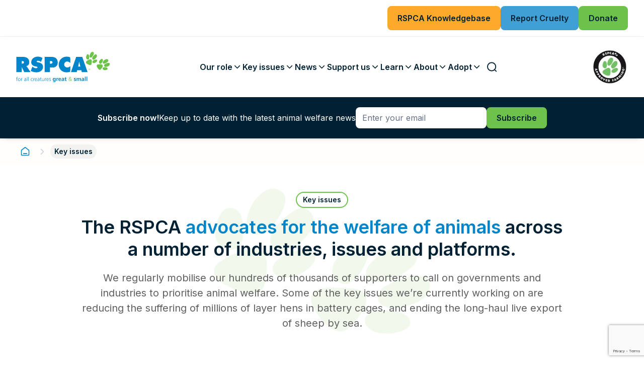

--- FILE ---
content_type: text/html; charset=utf-8
request_url: https://www.rspca.org.au/key-issues/
body_size: 18473
content:
<!doctype html>
<html lang="en">
    <head>
        <base href="https://www.rspca.org.au/"><!--[if lte IE 6]></base><![endif]-->
        <meta name="generator" content="Silverstripe CMS 4.13" />
<meta http-equiv="Content-Type" content="text/html; charset=utf-8" />
<meta name="description" content="We regularly mobilise our hundreds of thousands of supporters to call on governments and industries to prioritise animal welfare. Some of the key issues…" />
<meta name="title" content="Key issues" />
<meta property="og:title" content="Key issues" />
<meta property="og:description" content="We regularly mobilise our hundreds of thousands of supporters to call on governments and industries to prioritise animal welfare. Some of the key issues…" />
<meta property="og:type" content="website" />
<meta property="og:url" content="https://www.rspca.org.au/key-issues/" />
<meta property="og:site_name" content="RSPCA Australia" />
<link rel="canonical" href="https://www.rspca.org.au/key-issues/" />
        <title>Key issues | RSPCA Australia</title>
        <meta name="viewport" content="width=device-width, initial-scale=1.0, maximum-scale=1.0, user-scalable=0">

        
        
            <link rel="shortcut icon" href="/favicons/favicon.png" />
<link rel="apple-touch-icon" sizes="57x57" href="/favicons/apple-icon-57x57.png">
<link rel="apple-touch-icon" sizes="60x60" href="/favicons/apple-icon-60x60.png">
<link rel="apple-touch-icon" sizes="72x72" href="/favicons/apple-icon-72x72.png">
<link rel="apple-touch-icon" sizes="76x76" href="/favicons/apple-icon-76x76.png">
<link rel="apple-touch-icon" sizes="114x114" href="/favicons/apple-icon-114x114.png">
<link rel="apple-touch-icon" sizes="120x120" href="/favicons/apple-icon-120x120.png">
<link rel="apple-touch-icon" sizes="144x144" href="/favicons/apple-icon-144x144.png">
<link rel="apple-touch-icon" sizes="152x152" href="/favicons/apple-icon-152x152.png">
<link rel="apple-touch-icon" sizes="180x180" href="/favicons/apple-icon-180x180.png">
<link rel="icon" type="image/png" sizes="192x192"  href="/favicons/android-icon-192x192.png">
<link rel="icon" type="image/png" sizes="32x32" href="/favicons/favicon-32x32.png">
<link rel="icon" type="image/png" sizes="96x96" href="/favicons/favicon-96x96.png">
<link rel="icon" type="image/png" sizes="16x16" href="/favicons/favicon-16x16.png">
<link rel="manifest" href="/manifest.json">
<meta name="msapplication-TileColor" content="#ffffff">
<meta name="msapplication-TileImage" content="/favicons/ms-icon-144x144.png">
<meta name="theme-color" content="#ffffff">
        

        
            <meta name="robots" content="INDEX, FOLLOW">
            <!-- Google Tag Manager -->
<script>(function(w,d,s,l,i){w[l]=w[l]||[];w[l].push({'gtm.start':new Date().getTime(),event:'gtm.js'});var f=d.getElementsByTagName(s)[0],j=d.createElement(s),dl=l!='dataLayer'?'&l='+l:'';j.async=true;j.src='https://www.googletagmanager.com/gtm.js?id='+i+dl;f.parentNode.insertBefore(j,f);})(window,document,'script','dataLayer','GTM-W8MTMJ');</script>
<!-- End Google Tag Manager -->

        
        <!-- Meta Pixel Code -->
<script>
!function(f,b,e,v,n,t,s)
{if(f.fbq)return;n=f.fbq=function(){n.callMethod?
n.callMethod.apply(n,arguments):n.queue.push(arguments)};
if(!f._fbq)f._fbq=n;n.push=n;n.loaded=!0;n.version='2.0';
n.queue=[];t=b.createElement(e);t.async=!0;
t.src=v;s=b.getElementsByTagName(e)[0];
s.parentNode.insertBefore(t,s)}(window, document,'script',
'https://connect.facebook.net/en_US/fbevents.js');
fbq('init', '182498679184443');
fbq('track', 'PageView');
</script><noscript><img height="1" width="1" style="display:none" src="https://www.facebook.com/tr?id=182498679184443&amp;ev=PageView&amp;noscript=1"></noscript>
<!-- End Meta Pixel Code -->

    <link rel="stylesheet" type="text/css" href="/_resources/themes/rspca/css/app.min.css?m=1746151626" />
</head>

    <body class="Page__Campaigns">
        
            <noscript><iframe src="https://www.googletagmanager.com/ns.html?id=GTM-W8MTMJ" height="0" width="0" style="display:none;visibility:hidden"></iframe></noscript>

        

        
    <!-- Desktop Header CTA -->
    
    <div class="header__cta header__cta--desktop">
        <div class="header__cta-container">
            <div class="header__cta-wrap">
                
    
        <a href="https://kb.rspca.org.au/"  class="btn btn--yellow btn--lg btn--desktop">
            <span class="title">RSPCA Knowledgebase</span>
        </a>
    



    
        <a href="/report-animal-cruelty/"  class="btn btn--primary btn--lg">
            <span class="title">Report Cruelty</span>
        </a>
    



    
        <a href="/support-us/donate/"  class="btn btn--secondary btn--lg">
            <span class="title">Donate</span>
        </a>
    

            </div>
        </div>
    </div>



    <header class="header">
        <!-- Desktop Nav -->
        <div class="header__desktop-nav">
    <div class="header__desktop-nav-container">
        <div class="header__desktop-nav-wrap">
            <a href="https://www.rspca.org.au/" class="header__desktop-nav-logo" aria-label="RSPCA">
                <img src="/_resources/themes/rspca/icons/logo.svg" class="site-logo" />
            </a>
            <nav class="header__desktop-nav-list">
                
                    <a href="javascript:;" data-page-index="1" class="header__desktop-nav-item">
                        <span>Our role</span>
                        <span class="icon icon--sm icon--angle-down"></span>
                    </a>
                
                    <a href="javascript:;" data-page-index="2" class="header__desktop-nav-item">
                        <span>Key issues</span>
                        <span class="icon icon--sm icon--angle-down"></span>
                    </a>
                
                    <a href="javascript:;" data-page-index="3" class="header__desktop-nav-item">
                        <span>News</span>
                        <span class="icon icon--sm icon--angle-down"></span>
                    </a>
                
                    <a href="javascript:;" data-page-index="4" class="header__desktop-nav-item">
                        <span>Support us</span>
                        <span class="icon icon--sm icon--angle-down"></span>
                    </a>
                
                    <a href="javascript:;" data-page-index="5" class="header__desktop-nav-item">
                        <span>Learn</span>
                        <span class="icon icon--sm icon--angle-down"></span>
                    </a>
                
                    <a href="javascript:;" data-page-index="6" class="header__desktop-nav-item">
                        <span>About</span>
                        <span class="icon icon--sm icon--angle-down"></span>
                    </a>
                
                    <a href="javascript:;" data-page-index="7" class="header__desktop-nav-item">
                        <span>Adopt</span>
                        <span class="icon icon--sm icon--angle-down"></span>
                    </a>
                
                <a href="javascript:;" class="header__desktop-nav-item header__btn-group header__btn-search">
                    <span class="header__btn-search-icon"></span>
                </a>
                <a href="javascript:;" class="header__desktop-nav-item header__btn-group header__btn-menu">
                    <span class="header__btn-menu-icon"></span>
                </a>
            </nav>
            
                <a href="https://rspcaapproved.org.au/"  target='_blank' rel='noopener' class="header__desktop-nav-logo-secondary">
                    <img src="/_resources/themes/rspca/icons/RSPCA-approved-farming.svg" />
                </a>
            
        </div>
    </div>
</div>

 <!-- Desktop Mega Nav -->
 <div class="header__desktop-mega-nav">
    <div class="header__desktop-mega-nav-container">
        <div class="header__desktop-mega-nav-close"></div>

        <div class="header__desktop-mega-nav-wrap">
            
                <div id="mega-nav-1" class="header__desktop-mega-nav-item ">
                    <!-- Summary -->
                    <div class="header__desktop-mega-nav-summary">
                        <div class="header__desktop-mega-nav-summary-wrap">
                            <h2 class="header__desktop-mega-nav-summary-title">Our role</h2>
                            
                                <div class="header__desktop-mega-nav-summary-content">
                                    The state and territory member Societies provide services to animals in need through their shelters and inspectorates.  In the national office, RSPCA Australia works to influence animal welfare policy, practice and legislation across the country
                                </div>
                            
                            <a href="/our-role/" class="btn btn--md btn-arrow header__desktop-mega-nav-summary-link">
                                <span class="title">Go to<span class="page-name"> Our role</span></span>
                                <span class="arrow-icon"></span>
                            </a>
                        </div>
                    </div>

                    <!-- Sub pages -->
                    <div class="header__desktop-mega-nav-sub-pages">
                        <div class="header__desktop-mega-nav-sub-pages-wrap header__desktop-mega-nav-sub-pages-wrap--col-4">

                            
                                
                                    
                                        
                                            
                                                <div class="header__desktop-mega-nav-sub-pages-item" style="--delay: 4">
                                                    <h3 class="header__desktop-mega-nav-sub-pages-item-title">
                                                        <a href="/our-role/animal-welfare-science/">
                                                            Animal welfare science
                                                            
                                                        </a>
                                                    </h3>
                                                    
                                                        <ul class="header__desktop-mega-nav-sub-pages-item-pages">
                                                            
                                                                <li class="header__desktop-mega-nav-sub-pages-item-pages-link">
                                                                    <a href="/our-role/animal-welfare-science/identified-research-priorities/">
                                                                        <span>Identified research priorities</span>
                                                                        
                                                                    </a>
                                                                </li>
                                                            
                                                        </ul>
                                                    
                                                    
                                                </div>
                                            
                                        
                                    
                                        
                                            
                                                <div class="header__desktop-mega-nav-sub-pages-item" style="--delay: 4">
                                                    <h3 class="header__desktop-mega-nav-sub-pages-item-title">
                                                        <a href="/our-role/caring-for-animals/">
                                                            Caring for animals
                                                            
                                                        </a>
                                                    </h3>
                                                    
                                                        <ul class="header__desktop-mega-nav-sub-pages-item-pages">
                                                            
                                                                <li class="header__desktop-mega-nav-sub-pages-item-pages-link">
                                                                    <a href="/our-role/caring-for-animals/services-and-shelters/">
                                                                        <span>Shelters and services</span>
                                                                        
                                                                    </a>
                                                                </li>
                                                            
                                                                <li class="header__desktop-mega-nav-sub-pages-item-pages-link">
                                                                    <a href="/our-role/caring-for-animals/wildlife-er/">
                                                                        <span>Wildlife</span>
                                                                        
                                                                    </a>
                                                                </li>
                                                            
                                                        </ul>
                                                    
                                                    
                                                </div>
                                            
                                        
                                    
                                        
                                            
                                                <div class="header__desktop-mega-nav-sub-pages-item" style="--delay: 4">
                                                    <h3 class="header__desktop-mega-nav-sub-pages-item-title">
                                                        <a href="/our-role/farm-animal-welfare/">
                                                            Farm animal welfare
                                                            
                                                        </a>
                                                    </h3>
                                                    
                                                    
                                                </div>
                                            
                                        
                                    
                                        
                                            
                                                <div class="header__desktop-mega-nav-sub-pages-item" style="--delay: 4">
                                                    <h3 class="header__desktop-mega-nav-sub-pages-item-title">
                                                        <a href="/our-role/public-education/">
                                                            Public education
                                                            
                                                        </a>
                                                    </h3>
                                                    
                                                    
                                                </div>
                                            
                                        
                                    
                                        
                                            
                                                <div class="header__desktop-mega-nav-sub-pages-item" style="--delay: 4">
                                                    <h3 class="header__desktop-mega-nav-sub-pages-item-title">
                                                        <a href="/our-role/advocacy/">
                                                            Advocacy
                                                            
                                                        </a>
                                                    </h3>
                                                    
                                                    
                                                </div>
                                            
                                        
                                    
                                        
                                            
                                                <div class="header__desktop-mega-nav-sub-pages-item" style="--delay: 4">
                                                    <h3 class="header__desktop-mega-nav-sub-pages-item-title">
                                                        <a href="/our-role/enforcing-the-law/">
                                                            Enforcing the law
                                                            
                                                        </a>
                                                    </h3>
                                                    
                                                    
                                                </div>
                                            
                                        
                                    
                                
                            

                        </div>
                    </div>

                    <!-- Meganav Tile -->
                    
                </div>
            
                <div id="mega-nav-2" class="header__desktop-mega-nav-item ">
                    <!-- Summary -->
                    <div class="header__desktop-mega-nav-summary">
                        <div class="header__desktop-mega-nav-summary-wrap">
                            <h2 class="header__desktop-mega-nav-summary-title">Key issues</h2>
                            
                                <div class="header__desktop-mega-nav-summary-content">
                                    The RSPCA advocates for the welfare of animals across a number of industries, issues and platforms. Help from our supporters is important to progress change. Working together is key.
                                </div>
                            
                            <a href="/key-issues/" class="btn btn--md btn-arrow header__desktop-mega-nav-summary-link">
                                <span class="title">Go to<span class="page-name"> Key issues</span></span>
                                <span class="arrow-icon"></span>
                            </a>
                        </div>
                    </div>

                    <!-- Sub pages -->
                    <div class="header__desktop-mega-nav-sub-pages">
                        <div class="header__desktop-mega-nav-sub-pages-wrap">

                            
                                
                                    <div class="header__desktop-mega-nav-sub-pages-item header__desktop-mega-nav-sub-pages-item-categories">
                                        


    <div class="header__desktop-mega-nav-sub-pages-item-categories-list">
        
            <div class="header__desktop-mega-nav-sub-pages-item-category" style="--delay: 4">
                <h4 class="header__desktop-mega-nav-sub-pages-item-category-title">
                    <a href="/key-issues/#farm-animals">Farm animals</a>
                </h4>
                
                    <ul class="header__desktop-mega-nav-sub-pages-item-pages">
                        
                            <li class="header__desktop-mega-nav-sub-pages-item-pages-link">
                                <a href="/key-issues/live-sheep-export/">Live sheep export</a>
                            </li>
                        
                            <li class="header__desktop-mega-nav-sub-pages-item-pages-link">
                                <a href="/key-issues/sheep-mulesing/">Sheep mulesing</a>
                            </li>
                        
                            <li class="header__desktop-mega-nav-sub-pages-item-pages-link">
                                <a href="/key-issues/meat-chickens/">Meat chickens</a>
                            </li>
                        
                            <li class="header__desktop-mega-nav-sub-pages-item-pages-link">
                                <a href="/key-issues/layer-hens-in-cages/">Layer hens in cages</a>
                            </li>
                        
                            <li class="header__desktop-mega-nav-sub-pages-item-pages-link">
                                <a href="/key-issues/pig-farming/">Pig farming</a>
                            </li>
                        
                    </ul>
                
            </div>
        
            <div class="header__desktop-mega-nav-sub-pages-item-category" style="--delay: 4">
                <h4 class="header__desktop-mega-nav-sub-pages-item-category-title">
                    <a href="/key-issues/#sport-entertainment-and-work-animals">Sport, entertainment &amp; work animals</a>
                </h4>
                
                    <ul class="header__desktop-mega-nav-sub-pages-item-pages">
                        
                            <li class="header__desktop-mega-nav-sub-pages-item-pages-link">
                                <a href="/key-issues/horse-racing/">Horse racing</a>
                            </li>
                        
                            <li class="header__desktop-mega-nav-sub-pages-item-pages-link">
                                <a href="/key-issues/calf-roping-in-rodeos/">Calf roping in rodeos</a>
                            </li>
                        
                            <li class="header__desktop-mega-nav-sub-pages-item-pages-link">
                                <a href="/key-issues/duck-hunting/">Duck hunting</a>
                            </li>
                        
                            <li class="header__desktop-mega-nav-sub-pages-item-pages-link">
                                <a href="/key-issues/greyhound-racing/">Greyhound racing</a>
                            </li>
                        
                    </ul>
                
            </div>
        
    </div>

                                    </div>
                                
                            

                        </div>
                    </div>

                    <!-- Meganav Tile -->
                    
                        
                            <div class="header__desktop-mega-nav-feature">
                                <div class="header__desktop-mega-nav-feature-card">
                                    <div class="img-placeholder header__desktop-mega-nav-feature-img">
                                        <img width="240" height="136" alt="better than live export hero banner" src="https://rspca.sfo2.cdn.digitaloceanspaces.com/public/Uploads/better-than-live-export-hero-banner__FocusFillWzI0MCwxMzYsInkiLDUxXQ.jpg" loading="lazy" class="img-placeholder__img" srcset="https://rspca.sfo2.cdn.digitaloceanspaces.com/public/Uploads/better-than-live-export-hero-banner__FocusFillWzI0MCwxMzYsInkiLDUxXQ.jpg 1x, https://rspca.sfo2.cdn.digitaloceanspaces.com/public/Uploads/better-than-live-export-hero-banner__FocusFillWzQ4MCwyNzIsInkiLDEwM10.jpg 2x" />

                                    </div>
                                    <div>
                                        <div class="header__desktop-mega-nav-feature-title">Priority issue</div>
                                        <div class="header__desktop-mega-nav-feature-content">
                                            On 1 July 2024, the Federal Government…
                                        </div>
                                    </div>
                                    
                                        
                                            <a href="/key-issues/live-sheep-export/"  class="btn btn--md btn-arrow">
                                                <span class="title">Live sheep export</span>
                                                <span class="arrow-icon"></span>
                                            </a>
                                        
                                    
                                </div>
                            </div>
                        
                    
                </div>
            
                <div id="mega-nav-3" class="header__desktop-mega-nav-item ">
                    <!-- Summary -->
                    <div class="header__desktop-mega-nav-summary">
                        <div class="header__desktop-mega-nav-summary-wrap">
                            <h2 class="header__desktop-mega-nav-summary-title">News</h2>
                            
                                <div class="header__desktop-mega-nav-summary-content">
                                    Here you&#039;ll find the latest news relating to the RSPCA&#039;s vital work, press releases on national events, education on animal welfare issues, animal welfare science updates and our very own podcast covering a range of current topics.
                                </div>
                            
                            <a href="/latest-news/" class="btn btn--md btn-arrow header__desktop-mega-nav-summary-link">
                                <span class="title">Go to<span class="page-name"> News</span></span>
                                <span class="arrow-icon"></span>
                            </a>
                        </div>
                    </div>

                    <!-- Sub pages -->
                    <div class="header__desktop-mega-nav-sub-pages">
                        <div class="header__desktop-mega-nav-sub-pages-wrap">

                            
                                
                                    
                                        
                                            
                                                <div class="header__desktop-mega-nav-sub-pages-item" style="--delay: 4">
                                                    <h3 class="header__desktop-mega-nav-sub-pages-item-title">
                                                        <a href="/latest-news/blog/">
                                                            Blog
                                                            
                                                        </a>
                                                    </h3>
                                                    
                                                        <ul class="header__desktop-mega-nav-sub-pages-item-pages">
                                                            
                                                                <li class="header__desktop-mega-nav-sub-pages-item-pages-link">
                                                                    <a href="/latest-news/blog/dont-forget-small-companion-animals-during-hot-weather/">
                                                                        <span>Don’t forget small companion animals during hot weather!</span>
                                                                        
                                                                            <span class="header__desktop-mega-nav-sub-pages-item-pages-link-date">17 Dec 2025</span>
                                                                        
                                                                    </a>
                                                                </li>
                                                            
                                                                <li class="header__desktop-mega-nav-sub-pages-item-pages-link">
                                                                    <a href="/latest-news/blog/when-wellness-meets-welfare-the-hidden-cost-of-puppy-yoga/">
                                                                        <span>When wellness meets welfare: the hidden cost of puppy yoga</span>
                                                                        
                                                                            <span class="header__desktop-mega-nav-sub-pages-item-pages-link-date">10 Dec 2025</span>
                                                                        
                                                                    </a>
                                                                </li>
                                                            
                                                                <li class="header__desktop-mega-nav-sub-pages-item-pages-link">
                                                                    <a href="/latest-news/blog/from-snout-to-tail-theres-more-to-pigs-than-meets-the-eye/">
                                                                        <span>From snout to tail, there’s more to pigs than meets the eye</span>
                                                                        
                                                                            <span class="header__desktop-mega-nav-sub-pages-item-pages-link-date">11 Nov 2025</span>
                                                                        
                                                                    </a>
                                                                </li>
                                                            
                                                                <li class="header__desktop-mega-nav-sub-pages-item-pages-link">
                                                                    <a href="/latest-news/blog/habitat-lost-future-at-risk-whats-threatening-koalas-today/">
                                                                        <span>Habitat Lost, Future at Risk: What’s Threatening Koalas Today?</span>
                                                                        
                                                                            <span class="header__desktop-mega-nav-sub-pages-item-pages-link-date">23 Oct 2025</span>
                                                                        
                                                                    </a>
                                                                </li>
                                                            
                                                                <li class="header__desktop-mega-nav-sub-pages-item-pages-link">
                                                                    <a href="/latest-news/blog/the-importance-of-a-safe-and-stimulating-environment-for-cats/">
                                                                        <span>The importance of a safe and stimulating environment for cats</span>
                                                                        
                                                                            <span class="header__desktop-mega-nav-sub-pages-item-pages-link-date">9 Oct 2025</span>
                                                                        
                                                                    </a>
                                                                </li>
                                                            
                                                                <li class="header__desktop-mega-nav-sub-pages-item-pages-link">
                                                                    <a href="/latest-news/blog/providing-an-optimal-life-for-your-companion-animal/">
                                                                        <span>Providing an optimal life for your companion animal</span>
                                                                        
                                                                            <span class="header__desktop-mega-nav-sub-pages-item-pages-link-date">8 Oct 2025</span>
                                                                        
                                                                    </a>
                                                                </li>
                                                            
                                                                <li class="header__desktop-mega-nav-sub-pages-item-pages-link">
                                                                    <a href="/latest-news/blog/crocodile-farming-luxury-goods-at-a-cruelty-cost/">
                                                                        <span>Crocodile farming; luxury goods at a cruelty cost</span>
                                                                        
                                                                            <span class="header__desktop-mega-nav-sub-pages-item-pages-link-date">25 Aug 2025</span>
                                                                        
                                                                    </a>
                                                                </li>
                                                            
                                                        </ul>
                                                    
                                                    
                                                        
                                                            <a href="/latest-news/blog/" class="btn btn--md btn-arrow header__desktop-mega-nav-sub-pages-item-link">
                                                                <span class="title">View all</span>
                                                                <span class="arrow-icon"></span>
                                                            </a>
                                                        
                                                    
                                                </div>
                                            
                                        
                                    
                                        
                                            
                                                <div class="header__desktop-mega-nav-sub-pages-item" style="--delay: 4">
                                                    <h3 class="header__desktop-mega-nav-sub-pages-item-title">
                                                        <a href="/latest-news/media-centre/">
                                                            Media centre
                                                            
                                                        </a>
                                                    </h3>
                                                    
                                                        <ul class="header__desktop-mega-nav-sub-pages-item-pages">
                                                            
                                                                <li class="header__desktop-mega-nav-sub-pages-item-pages-link">
                                                                    <a href="/latest-news/media-centre/pre-eminent-sybil-emslie-animal-law-scholarship-recipient-announced/">
                                                                        <span>Pre-eminent Sybil Emslie Animal Law Scholarship recipient announced</span>
                                                                        
                                                                            <span class="header__desktop-mega-nav-sub-pages-item-pages-link-date">19 Nov 2025</span>
                                                                        
                                                                    </a>
                                                                </li>
                                                            
                                                                <li class="header__desktop-mega-nav-sub-pages-item-pages-link">
                                                                    <a href="/latest-news/media-centre/help-animals-find-their-home-by-supporting-rspcas-double-donation-day/">
                                                                        <span>Help animals find their home by supporting RSPCA’s double donation day</span>
                                                                        
                                                                            <span class="header__desktop-mega-nav-sub-pages-item-pages-link-date">2 Oct 2025</span>
                                                                        
                                                                    </a>
                                                                </li>
                                                            
                                                                <li class="header__desktop-mega-nav-sub-pages-item-pages-link">
                                                                    <a href="/latest-news/media-centre/rspca-selects-new-partner-to-deliver-rspca-pet-insurance/">
                                                                        <span>RSPCA selects new partner to deliver RSPCA Pet Insurance</span>
                                                                        
                                                                            <span class="header__desktop-mega-nav-sub-pages-item-pages-link-date">1 Sep 2025</span>
                                                                        
                                                                    </a>
                                                                </li>
                                                            
                                                                <li class="header__desktop-mega-nav-sub-pages-item-pages-link">
                                                                    <a href="/latest-news/media-centre/the-pyjama-king-peter-alexander-celebrates-20-years-of-rspca-support-with-a-one-day-only-fundraiser/">
                                                                        <span>The ‘Pyjama King’ Peter Alexander celebrates 20 years of RSPCA support with a one-day-only fundraiser</span>
                                                                        
                                                                            <span class="header__desktop-mega-nav-sub-pages-item-pages-link-date">4 Aug 2025</span>
                                                                        
                                                                    </a>
                                                                </li>
                                                            
                                                                <li class="header__desktop-mega-nav-sub-pages-item-pages-link">
                                                                    <a href="/latest-news/media-centre/rspca-australia-welcomes-stronger-protections-for-animals-and-victim-survivors-of-domestic-and-family-violence/">
                                                                        <span>RSPCA Australia welcomes stronger protections for animals and victim-survivors of domestic and family violence</span>
                                                                        
                                                                            <span class="header__desktop-mega-nav-sub-pages-item-pages-link-date">13 Jun 2025</span>
                                                                        
                                                                    </a>
                                                                </li>
                                                            
                                                                <li class="header__desktop-mega-nav-sub-pages-item-pages-link">
                                                                    <a href="/latest-news/media-centre/rspca-extends-a-million-thanks-as-the-curtain-falls-on-the-million-paws-walk/">
                                                                        <span>RSPCA extends a million thanks as the curtain falls on the Million Paws Walk</span>
                                                                        
                                                                            <span class="header__desktop-mega-nav-sub-pages-item-pages-link-date">23 May 2025</span>
                                                                        
                                                                    </a>
                                                                </li>
                                                            
                                                        </ul>
                                                    
                                                    
                                                        
                                                            <a href="/latest-news/media-centre/" class="btn btn--md btn-arrow header__desktop-mega-nav-sub-pages-item-link">
                                                                <span class="title">View all</span>
                                                                <span class="arrow-icon"></span>
                                                            </a>
                                                        
                                                    
                                                </div>
                                            
                                        
                                    
                                        
                                            
                                                <div class="header__desktop-mega-nav-sub-pages-item" style="--delay: 4">
                                                    <h3 class="header__desktop-mega-nav-sub-pages-item-title">
                                                        <a href="/latest-news/podcast/">
                                                            Podcast
                                                            
                                                        </a>
                                                    </h3>
                                                    
                                                        <ul class="header__desktop-mega-nav-sub-pages-item-pages">
                                                            
                                                                <li class="header__desktop-mega-nav-sub-pages-item-pages-link">
                                                                    <a href="/latest-news/podcast/greyhound-racing/">
                                                                        <span>Season 4, Episode 10: Greyhound racing</span>
                                                                        
                                                                            <span class="header__desktop-mega-nav-sub-pages-item-pages-link-date">16 Dec 2025</span>
                                                                        
                                                                    </a>
                                                                </li>
                                                            
                                                                <li class="header__desktop-mega-nav-sub-pages-item-pages-link">
                                                                    <a href="/latest-news/podcast/cat-management/">
                                                                        <span>Season 4, Episode 9: Cat management</span>
                                                                        
                                                                            <span class="header__desktop-mega-nav-sub-pages-item-pages-link-date">3 Jul 2025</span>
                                                                        
                                                                    </a>
                                                                </li>
                                                            
                                                                <li class="header__desktop-mega-nav-sub-pages-item-pages-link">
                                                                    <a href="/latest-news/podcast/stories-from-the-rspca-inspectorate/">
                                                                        <span>Season 4, Episode 8: Stories from the RSPCA Inspectorate</span>
                                                                        
                                                                            <span class="header__desktop-mega-nav-sub-pages-item-pages-link-date">26 Jun 2025</span>
                                                                        
                                                                    </a>
                                                                </li>
                                                            
                                                                <li class="header__desktop-mega-nav-sub-pages-item-pages-link">
                                                                    <a href="/latest-news/podcast/animals-used-in-research/">
                                                                        <span>Season 4, Episode 7: Animals used in research</span>
                                                                        
                                                                            <span class="header__desktop-mega-nav-sub-pages-item-pages-link-date">19 Jun 2025</span>
                                                                        
                                                                    </a>
                                                                </li>
                                                            
                                                                <li class="header__desktop-mega-nav-sub-pages-item-pages-link">
                                                                    <a href="/latest-news/podcast/preventing-dog-bite-incidents/">
                                                                        <span>Season 4, Episode 6: Preventing dog bite incidents</span>
                                                                        
                                                                            <span class="header__desktop-mega-nav-sub-pages-item-pages-link-date">12 Jun 2025</span>
                                                                        
                                                                    </a>
                                                                </li>
                                                            
                                                                <li class="header__desktop-mega-nav-sub-pages-item-pages-link">
                                                                    <a href="/latest-news/podcast/animals-caught-in-domestic-violence/">
                                                                        <span>Season 4, Episode 5: Animals caught in domestic violence</span>
                                                                        
                                                                            <span class="header__desktop-mega-nav-sub-pages-item-pages-link-date">5 Jun 2025</span>
                                                                        
                                                                    </a>
                                                                </li>
                                                            
                                                        </ul>
                                                    
                                                    
                                                        
                                                            <a href="/latest-news/podcast/" class="btn btn--md btn-arrow header__desktop-mega-nav-sub-pages-item-link">
                                                                <span class="title">View all</span>
                                                                <span class="arrow-icon"></span>
                                                            </a>
                                                        
                                                    
                                                </div>
                                            
                                        
                                    
                                
                            

                        </div>
                    </div>

                    <!-- Meganav Tile -->
                    
                        
                            <div class="header__desktop-mega-nav-feature">
                                <div class="header__desktop-mega-nav-feature-card">
                                    <div class="img-placeholder header__desktop-mega-nav-feature-img">
                                        <img width="240" height="136" alt="welfare of cattle" src="https://rspca.sfo2.cdn.digitaloceanspaces.com/public/Uploads/welfare-of-cattle__FocusFillWzI0MCwxMzYsInkiLDEyXQ.jpg" loading="lazy" class="img-placeholder__img" srcset="https://rspca.sfo2.cdn.digitaloceanspaces.com/public/Uploads/welfare-of-cattle__FocusFillWzI0MCwxMzYsInkiLDEyXQ.jpg 1x, https://rspca.sfo2.cdn.digitaloceanspaces.com/public/Uploads/welfare-of-cattle__FocusFillWzQ4MCwyNzIsInkiLDI0XQ.jpg 2x" />

                                    </div>
                                    <div>
                                        <div class="header__desktop-mega-nav-feature-title">RSPCA welcomes inclusion of mandatory video surveillance in updated Animal Welfare Certification System</div>
                                        <div class="header__desktop-mega-nav-feature-content">
                                            
                                        </div>
                                    </div>
                                    
                                        
                                            <a href="/latest-news/media-centre/rspca-welcomes-inclusion-of-mandatory-video-surveillance-in-updated-animal-welfare-certification-system/"  class="btn btn--md btn-arrow">
                                                <span class="title">Read the media release</span>
                                                <span class="arrow-icon"></span>
                                            </a>
                                        
                                    
                                </div>
                            </div>
                        
                    
                </div>
            
                <div id="mega-nav-4" class="header__desktop-mega-nav-item ">
                    <!-- Summary -->
                    <div class="header__desktop-mega-nav-summary">
                        <div class="header__desktop-mega-nav-summary-wrap">
                            <h2 class="header__desktop-mega-nav-summary-title">Support us</h2>
                            
                                <div class="header__desktop-mega-nav-summary-content">
                                    Whether you&#039;re an individual or a business, there are multiple ways you can support the RSPCA
                                </div>
                            
                            <a href="/support-us/" class="btn btn--md btn-arrow header__desktop-mega-nav-summary-link">
                                <span class="title">Go to<span class="page-name"> Support us</span></span>
                                <span class="arrow-icon"></span>
                            </a>
                        </div>
                    </div>

                    <!-- Sub pages -->
                    <div class="header__desktop-mega-nav-sub-pages">
                        <div class="header__desktop-mega-nav-sub-pages-wrap">

                            
                                
                                    <div class="header__desktop-mega-nav-sub-pages-item header__desktop-mega-nav-sub-pages-item-categories">
                                        


    <div class="header__desktop-mega-nav-sub-pages-item-categories-list">
        
            <div class="header__desktop-mega-nav-sub-pages-item-category" style="--delay: 4">
                <h4 class="header__desktop-mega-nav-sub-pages-item-category-title">
                    <a href="/support-us/#for-individuals">For individuals</a>
                </h4>
                
                    <ul class="header__desktop-mega-nav-sub-pages-item-pages">
                        
                            <li class="header__desktop-mega-nav-sub-pages-item-pages-link">
                                <a href="/support-us/donate/">Donate</a>
                            </li>
                        
                            <li class="header__desktop-mega-nav-sub-pages-item-pages-link">
                                <a href="/support-us/volunteer/">Volunteer</a>
                            </li>
                        
                            <li class="header__desktop-mega-nav-sub-pages-item-pages-link">
                                <a href="/support-us/gifts-in-wills/">Gifts in Wills</a>
                            </li>
                        
                            <li class="header__desktop-mega-nav-sub-pages-item-pages-link">
                                <a href="/support-us/foster-care/">Foster care</a>
                            </li>
                        
                            <li class="header__desktop-mega-nav-sub-pages-item-pages-link">
                                <a href="/support-us/pet-legacies/">Pet legacies</a>
                            </li>
                        
                            <li class="header__desktop-mega-nav-sub-pages-item-pages-link">
                                <a href="/support-us/rspca-lottery/">RSPCA Lottery</a>
                            </li>
                        
                    </ul>
                
            </div>
        
            <div class="header__desktop-mega-nav-sub-pages-item-category" style="--delay: 4">
                <h4 class="header__desktop-mega-nav-sub-pages-item-category-title">
                    <a href="/support-us/#for-businesses">For businesses</a>
                </h4>
                
                    <ul class="header__desktop-mega-nav-sub-pages-item-pages">
                        
                            <li class="header__desktop-mega-nav-sub-pages-item-pages-link">
                                <a href="/support-us/become-a-corporate-sponsor/">Partner &amp; sponsorship</a>
                            </li>
                        
                            <li class="header__desktop-mega-nav-sub-pages-item-pages-link">
                                <a href="/support-us/workplace-giving/">Workplace giving</a>
                            </li>
                        
                    </ul>
                
            </div>
        
            <div class="header__desktop-mega-nav-sub-pages-item-category" style="--delay: 4">
                <h4 class="header__desktop-mega-nav-sub-pages-item-category-title">
                    <a href="/support-us/#national-events">National events</a>
                </h4>
                
                    <ul class="header__desktop-mega-nav-sub-pages-item-pages">
                        
                            <li class="header__desktop-mega-nav-sub-pages-item-pages-link">
                                <a href="https://www.millionpawswalk.com.au/">Million Paws Walk</a>
                            </li>
                        
                            <li class="header__desktop-mega-nav-sub-pages-item-pages-link">
                                <a href="https://www.rspcacupcakeday.com.au/">Cupcake Day</a>
                            </li>
                        
                            <li class="header__desktop-mega-nav-sub-pages-item-pages-link">
                                <a href="https://www.rspcarescuerun.org.au/">Rescue Run</a>
                            </li>
                        
                    </ul>
                
            </div>
        
    </div>

                                    </div>
                                
                            

                        </div>
                    </div>

                    <!-- Meganav Tile -->
                    
                        
                            <div class="header__desktop-mega-nav-feature">
                                <div class="header__desktop-mega-nav-feature-card">
                                    <div class="img-placeholder header__desktop-mega-nav-feature-img">
                                        <img width="240" height="136" alt="An animal in the RSPCA care being cared for by an RSPCA vet" src="https://rspca.sfo2.cdn.digitaloceanspaces.com/public/Uploads/support-us/rspca-australia-support-us-for-individuals-donate__FocusFillWzI0MCwxMzYsInkiLDI0XQ.jpg" loading="lazy" class="img-placeholder__img" srcset="https://rspca.sfo2.cdn.digitaloceanspaces.com/public/Uploads/support-us/rspca-australia-support-us-for-individuals-donate__FocusFillWzI0MCwxMzYsInkiLDI0XQ.jpg 1x, https://rspca.sfo2.cdn.digitaloceanspaces.com/public/Uploads/support-us/rspca-australia-support-us-for-individuals-donate__FocusFillWzQ4MCwyNzIsInkiLDQ4XQ.jpg 2x" />

                                    </div>
                                    <div>
                                        <div class="header__desktop-mega-nav-feature-title">Donate now to support your local RSPCA and make a difference to animal welfare across Australia</div>
                                        <div class="header__desktop-mega-nav-feature-content">
                                            
                                        </div>
                                    </div>
                                    
                                        
                                            <a href="/support-us/donate/"  class="btn btn--md btn-arrow">
                                                <span class="title">Donate</span>
                                                <span class="arrow-icon"></span>
                                            </a>
                                        
                                    
                                </div>
                            </div>
                        
                    
                </div>
            
                <div id="mega-nav-5" class="header__desktop-mega-nav-item ">
                    <!-- Summary -->
                    <div class="header__desktop-mega-nav-summary">
                        <div class="header__desktop-mega-nav-summary-wrap">
                            <h2 class="header__desktop-mega-nav-summary-title">Learn</h2>
                            
                                <div class="header__desktop-mega-nav-summary-content">
                                    The RSPCA aims to make evidence-based research accessible to the community, so that they can have confidence in the choices made when it comes to animal welfare.
                                </div>
                            
                            <a href="/learn/" class="btn btn--md btn-arrow header__desktop-mega-nav-summary-link">
                                <span class="title">Go to<span class="page-name"> Learn</span></span>
                                <span class="arrow-icon"></span>
                            </a>
                        </div>
                    </div>

                    <!-- Sub pages -->
                    <div class="header__desktop-mega-nav-sub-pages">
                        <div class="header__desktop-mega-nav-sub-pages-wrap">

                            
                                
                                    
                                        
                                            
                                                <div class="header__desktop-mega-nav-sub-pages-item" style="--delay: 4">
                                                    <h3 class="header__desktop-mega-nav-sub-pages-item-title">
                                                        <a href="https://kb.rspca.org.au/">
                                                            Knowledgebase
                                                            
                                                                <span class="btn btn--secondary-outline btn--xs btn--no-hover">Offsite</span>
                                                            
                                                        </a>
                                                    </h3>
                                                    
                                                        <ul class="header__desktop-mega-nav-sub-pages-item-pages">
                                                            
                                                                <li class="header__desktop-mega-nav-sub-pages-item-pages-link">
                                                                    <a href="https://kb.rspca.org.au/article-categories/animals-in-research-and-teaching/">
                                                                        <span>Animals in Research and Teaching</span>
                                                                        
                                                                    </a>
                                                                </li>
                                                            
                                                                <li class="header__desktop-mega-nav-sub-pages-item-pages-link">
                                                                    <a href="https://kb.rspca.org.au/article-categories/companion-animals/">
                                                                        <span>Companion Animals</span>
                                                                        
                                                                    </a>
                                                                </li>
                                                            
                                                                <li class="header__desktop-mega-nav-sub-pages-item-pages-link">
                                                                    <a href="https://kb.rspca.org.au/article-categories/farm-animals/">
                                                                        <span>Farm Animals</span>
                                                                        
                                                                    </a>
                                                                </li>
                                                            
                                                                <li class="header__desktop-mega-nav-sub-pages-item-pages-link">
                                                                    <a href="https://kb.rspca.org.au/article-categories/about-animal-welfare/">
                                                                        <span>About Animal Welfare</span>
                                                                        
                                                                    </a>
                                                                </li>
                                                            
                                                                <li class="header__desktop-mega-nav-sub-pages-item-pages-link">
                                                                    <a href="https://kb.rspca.org.au/article-categories/legislation/">
                                                                        <span>Legislation</span>
                                                                        
                                                                    </a>
                                                                </li>
                                                            
                                                                <li class="header__desktop-mega-nav-sub-pages-item-pages-link">
                                                                    <a href="https://kb.rspca.org.au/article-categories/rspca-policy/">
                                                                        <span>RSPCA Policy</span>
                                                                        
                                                                    </a>
                                                                </li>
                                                            
                                                                <li class="header__desktop-mega-nav-sub-pages-item-pages-link">
                                                                    <a href="https://kb.rspca.org.au/article-categories/sport-entertainment-and-working-animals/">
                                                                        <span>Sport, Entertainment and Work</span>
                                                                        
                                                                    </a>
                                                                </li>
                                                            
                                                                <li class="header__desktop-mega-nav-sub-pages-item-pages-link">
                                                                    <a href="https://kb.rspca.org.au/article-categories/wild-animals/">
                                                                        <span>Wild Animals</span>
                                                                        
                                                                    </a>
                                                                </li>
                                                            
                                                        </ul>
                                                    
                                                    
                                                </div>
                                            
                                        
                                    
                                        
                                            
                                                <div class="header__desktop-mega-nav-sub-pages-item" style="--delay: 4">
                                                    <h3 class="header__desktop-mega-nav-sub-pages-item-title">
                                                        <a href="/learn/pet/">
                                                            Pet Ownership Guides
                                                            
                                                        </a>
                                                    </h3>
                                                    
                                                        <ul class="header__desktop-mega-nav-sub-pages-item-pages">
                                                            
                                                                <li class="header__desktop-mega-nav-sub-pages-item-pages-link">
                                                                    <a href="https://kb.rspca.org.au/wp-content/uploads/2024/07/Smart-Puppy-and-Dog-Buyers-Guide-2024.pdf">
                                                                        <span>The Smart Puppy And Dog Buyer’s Guide</span>
                                                                        
                                                                    </a>
                                                                </li>
                                                            
                                                                <li class="header__desktop-mega-nav-sub-pages-item-pages-link">
                                                                    <a href="https://kb.rspca.org.au/wp-content/uploads/2024/07/Smart-Kitten-and-Cat-Buyers-Guide-2024.pdf">
                                                                        <span>The Smart Kitten And Cat Buyer’s Guide</span>
                                                                        
                                                                    </a>
                                                                </li>
                                                            
                                                                <li class="header__desktop-mega-nav-sub-pages-item-pages-link">
                                                                    <a href="https://safeandhappycats.com.au/">
                                                                        <span>Keeping your cat safe and happy at home</span>
                                                                        
                                                                    </a>
                                                                </li>
                                                            
                                                        </ul>
                                                    
                                                    
                                                </div>
                                            
                                        
                                    
                                        
                                            
                                                <div class="header__desktop-mega-nav-sub-pages-item" style="--delay: 4">
                                                    <h3 class="header__desktop-mega-nav-sub-pages-item-title">
                                                        <a href="/learn/animal-welfare-seminar/">
                                                            Animal Welfare Seminar
                                                            
                                                        </a>
                                                    </h3>
                                                    
                                                        <ul class="header__desktop-mega-nav-sub-pages-item-pages">
                                                            
                                                                <li class="header__desktop-mega-nav-sub-pages-item-pages-link">
                                                                    <a href="/learn/animal-welfare-seminar/rspca-animal-welfare-seminar-2026/">
                                                                        <span> RSPCA Animal Welfare Seminar 2026</span>
                                                                        
                                                                    </a>
                                                                </li>
                                                            
                                                                <li class="header__desktop-mega-nav-sub-pages-item-pages-link">
                                                                    <a href="/learn/animal-welfare-seminar/rspca-animal-welfare-seminar-2025/">
                                                                        <span> RSPCA Animal Welfare Seminar 2025</span>
                                                                        
                                                                    </a>
                                                                </li>
                                                            
                                                        </ul>
                                                    
                                                    
                                                </div>
                                            
                                        
                                    
                                        
                                            
                                                <div class="header__desktop-mega-nav-sub-pages-item" style="--delay: 4">
                                                    <h3 class="header__desktop-mega-nav-sub-pages-item-title">
                                                        <a href="/learn/animal-welfare-science-update/">
                                                            Animal Welfare Science Update
                                                            
                                                        </a>
                                                    </h3>
                                                    
                                                        <ul class="header__desktop-mega-nav-sub-pages-item-pages">
                                                            
                                                                <li class="header__desktop-mega-nav-sub-pages-item-pages-link">
                                                                    <a href="/learn/animal-welfare-science-update/">
                                                                        <span>Download our latest issue</span>
                                                                        
                                                                    </a>
                                                                </li>
                                                            
                                                        </ul>
                                                    
                                                    
                                                </div>
                                            
                                        
                                    
                                        
                                            
                                                <div class="header__desktop-mega-nav-sub-pages-item" style="--delay: 4">
                                                    <h3 class="header__desktop-mega-nav-sub-pages-item-title">
                                                        <a href="/learn/education/">
                                                            Education resources
                                                            
                                                        </a>
                                                    </h3>
                                                    
                                                        <ul class="header__desktop-mega-nav-sub-pages-item-pages">
                                                            
                                                                <li class="header__desktop-mega-nav-sub-pages-item-pages-link">
                                                                    <a href="https://teachers.rspca.org.au/">
                                                                        <span>AWARE Teachers Portal</span>
                                                                        
                                                                    </a>
                                                                </li>
                                                            
                                                                <li class="header__desktop-mega-nav-sub-pages-item-pages-link">
                                                                    <a href="https://kids.rspca.org.au/">
                                                                        <span>AWARE Kids Portal</span>
                                                                        
                                                                    </a>
                                                                </li>
                                                            
                                                                <li class="header__desktop-mega-nav-sub-pages-item-pages-link">
                                                                    <a href="/learn/education/cheeky-chooks/">
                                                                        <span>Cheeky Chooks</span>
                                                                        
                                                                    </a>
                                                                </li>
                                                            
                                                        </ul>
                                                    
                                                    
                                                </div>
                                            
                                        
                                    
                                        
                                            
                                                <div class="header__desktop-mega-nav-sub-pages-item" style="--delay: 4">
                                                    <h3 class="header__desktop-mega-nav-sub-pages-item-title">
                                                        <a href="/learn/resources-for-vets/">
                                                            Resources for vets
                                                            
                                                        </a>
                                                    </h3>
                                                    
                                                        <ul class="header__desktop-mega-nav-sub-pages-item-pages">
                                                            
                                                                <li class="header__desktop-mega-nav-sub-pages-item-pages-link">
                                                                    <a href="/learn/resources-for-vets/">
                                                                        <span>Veterinary guidelines for anaesthesia and pain management in cats undergoing desexing</span>
                                                                        
                                                                    </a>
                                                                </li>
                                                            
                                                                <li class="header__desktop-mega-nav-sub-pages-item-pages-link">
                                                                    <a href="/learn/resources-for-vets/">
                                                                        <span>Keeping cats safe and happy at home</span>
                                                                        
                                                                    </a>
                                                                </li>
                                                            
                                                        </ul>
                                                    
                                                    
                                                </div>
                                            
                                        
                                    
                                        
                                            
                                                <div class="header__desktop-mega-nav-sub-pages-item" style="--delay: 4">
                                                    <h3 class="header__desktop-mega-nav-sub-pages-item-title">
                                                        <a href="/learn/cage-free-and-proud/">
                                                            Cage free and proud
                                                            
                                                        </a>
                                                    </h3>
                                                    
                                                    
                                                </div>
                                            
                                        
                                    
                                        
                                            
                                                <div class="header__desktop-mega-nav-sub-pages-item" style="--delay: 4">
                                                    <h3 class="header__desktop-mega-nav-sub-pages-item-title">
                                                        <a href="/learn/choose-wisely/">
                                                            Choose Wisely
                                                            
                                                        </a>
                                                    </h3>
                                                    
                                                    
                                                </div>
                                            
                                        
                                    
                                        
                                            
                                                <div class="header__desktop-mega-nav-sub-pages-item header__desktop-mega-nav-sub-pages-item-categories">
                                                    
    <h3 class="header__desktop-mega-nav-sub-pages-item-title" style="--delay: 4">
        <a href="/learn/responsible-sourcing/">Responsible sourcing</a>
    </h3>



    <div class="header__desktop-mega-nav-sub-pages-item-categories-list">
        
            <div class="header__desktop-mega-nav-sub-pages-item-category" style="--delay: 4">
                <h4 class="header__desktop-mega-nav-sub-pages-item-category-title">
                    <a href="/learn/responsible-sourcing/#key-information">Key information</a>
                </h4>
                
            </div>
        
            <div class="header__desktop-mega-nav-sub-pages-item-category" style="--delay: 4">
                <h4 class="header__desktop-mega-nav-sub-pages-item-category-title">
                    <a href="/learn/responsible-sourcing/#domesticated-animals">Domesticated animals</a>
                </h4>
                
            </div>
        
            <div class="header__desktop-mega-nav-sub-pages-item-category" style="--delay: 4">
                <h4 class="header__desktop-mega-nav-sub-pages-item-category-title">
                    <a href="/learn/responsible-sourcing/#non-domesticated-animals">Non-domesticated animals</a>
                </h4>
                
            </div>
        
            <div class="header__desktop-mega-nav-sub-pages-item-category" style="--delay: 4">
                <h4 class="header__desktop-mega-nav-sub-pages-item-category-title">
                    <a href="/learn/responsible-sourcing/#aquatic-animals">Aquatic animals</a>
                </h4>
                
            </div>
        
    </div>

                                                </div>
                                            
                                        
                                    
                                        
                                            
                                                <div class="header__desktop-mega-nav-sub-pages-item" style="--delay: 4">
                                                    <h3 class="header__desktop-mega-nav-sub-pages-item-title">
                                                        <a href="https://rspcaapproved.org.au/about-us/standards">
                                                            RSPCA Approved Standards
                                                            
                                                        </a>
                                                    </h3>
                                                    
                                                    
                                                </div>
                                            
                                        
                                    
                                
                            

                        </div>
                    </div>

                    <!-- Meganav Tile -->
                    
                        
                            <div class="header__desktop-mega-nav-feature">
                                <div class="header__desktop-mega-nav-feature-card">
                                    <div class="img-placeholder header__desktop-mega-nav-feature-img">
                                        <img width="240" height="136" alt="AWS2026 Website Image 1000x1000" src="https://rspca.sfo2.cdn.digitaloceanspaces.com/public/Uploads/AWS2026_Website-Image_1000x1000__FocusFillWzI0MCwxMzYsInkiLDUxXQ.jpg" loading="lazy" class="img-placeholder__img" srcset="https://rspca.sfo2.cdn.digitaloceanspaces.com/public/Uploads/AWS2026_Website-Image_1000x1000__FocusFillWzI0MCwxMzYsInkiLDUxXQ.jpg 1x, https://rspca.sfo2.cdn.digitaloceanspaces.com/public/Uploads/AWS2026_Website-Image_1000x1000__FocusFillWzQ4MCwyNzIsInkiLDEwM10.jpg 2x" />

                                    </div>
                                    <div>
                                        <div class="header__desktop-mega-nav-feature-title">RSPCA Animal Welfare Seminar 2026</div>
                                        <div class="header__desktop-mega-nav-feature-content">
                                            Animal welfare in the digital age
                                        </div>
                                    </div>
                                    
                                        
                                            <a href="/learn/animal-welfare-seminar/rspca-animal-welfare-seminar-2026/"  class="btn btn--md btn-arrow">
                                                <span class="title">Learn more</span>
                                                <span class="arrow-icon"></span>
                                            </a>
                                        
                                    
                                </div>
                            </div>
                        
                    
                </div>
            
                <div id="mega-nav-6" class="header__desktop-mega-nav-item ">
                    <!-- Summary -->
                    <div class="header__desktop-mega-nav-summary">
                        <div class="header__desktop-mega-nav-summary-wrap">
                            <h2 class="header__desktop-mega-nav-summary-title">About</h2>
                            
                                <div class="header__desktop-mega-nav-summary-content">
                                    The RSPCA is an independent, community-based charity providing animal care and protection services across the country.
                                </div>
                            
                            <a href="/about/" class="btn btn--md btn-arrow header__desktop-mega-nav-summary-link">
                                <span class="title">Go to<span class="page-name"> About</span></span>
                                <span class="arrow-icon"></span>
                            </a>
                        </div>
                    </div>

                    <!-- Sub pages -->
                    <div class="header__desktop-mega-nav-sub-pages">
                        <div class="header__desktop-mega-nav-sub-pages-wrap">

                            
                                
                                    
                                        
                                            
                                                <div class="header__desktop-mega-nav-sub-pages-item" style="--delay: 4">
                                                    <h3 class="header__desktop-mega-nav-sub-pages-item-title">
                                                        <a href="/about/contact/">
                                                            Contact
                                                            
                                                        </a>
                                                    </h3>
                                                    
                                                    
                                                </div>
                                            
                                        
                                    
                                        
                                            
                                                <div class="header__desktop-mega-nav-sub-pages-item" style="--delay: 4">
                                                    <h3 class="header__desktop-mega-nav-sub-pages-item-title">
                                                        <a href="/about/our-purpose-vision-mission-and-values/">
                                                            Our purpose, vision, mission and values
                                                            
                                                        </a>
                                                    </h3>
                                                    
                                                    
                                                </div>
                                            
                                        
                                    
                                        
                                            
                                                <div class="header__desktop-mega-nav-sub-pages-item" style="--delay: 4">
                                                    <h3 class="header__desktop-mega-nav-sub-pages-item-title">
                                                        <a href="/about/annual-reports/">
                                                            Annual reports
                                                            
                                                        </a>
                                                    </h3>
                                                    
                                                    
                                                </div>
                                            
                                        
                                    
                                        
                                            
                                                <div class="header__desktop-mega-nav-sub-pages-item" style="--delay: 4">
                                                    <h3 class="header__desktop-mega-nav-sub-pages-item-title">
                                                        <a href="/about/annual-statistics/">
                                                            Annual statistics
                                                            
                                                        </a>
                                                    </h3>
                                                    
                                                    
                                                </div>
                                            
                                        
                                    
                                        
                                            
                                                <div class="header__desktop-mega-nav-sub-pages-item" style="--delay: 4">
                                                    <h3 class="header__desktop-mega-nav-sub-pages-item-title">
                                                        <a href="/about/board-and-governance/">
                                                            Board &amp; governance
                                                            
                                                        </a>
                                                    </h3>
                                                    
                                                    
                                                </div>
                                            
                                        
                                    
                                        
                                            
                                                <div class="header__desktop-mega-nav-sub-pages-item" style="--delay: 4">
                                                    <h3 class="header__desktop-mega-nav-sub-pages-item-title">
                                                        <a href="/about/scholarships/">
                                                            Scholarships
                                                            
                                                        </a>
                                                    </h3>
                                                    
                                                    
                                                </div>
                                            
                                        
                                    
                                        
                                            
                                                <div class="header__desktop-mega-nav-sub-pages-item" style="--delay: 4">
                                                    <h3 class="header__desktop-mega-nav-sub-pages-item-title">
                                                        <a href="/about/join/">
                                                            Join our team
                                                            
                                                        </a>
                                                    </h3>
                                                    
                                                    
                                                </div>
                                            
                                        
                                    
                                        
                                            
                                                <div class="header__desktop-mega-nav-sub-pages-item" style="--delay: 4">
                                                    <h3 class="header__desktop-mega-nav-sub-pages-item-title">
                                                        <a href="/about/our-history/">
                                                            Our history
                                                            
                                                        </a>
                                                    </h3>
                                                    
                                                    
                                                </div>
                                            
                                        
                                    
                                
                            

                        </div>
                    </div>

                    <!-- Meganav Tile -->
                    
                        
                            <div class="header__desktop-mega-nav-feature">
                                <div class="header__desktop-mega-nav-feature-card">
                                    <div class="img-placeholder header__desktop-mega-nav-feature-img">
                                        <img width="240" height="136" alt="about us national statistics" src="https://rspca.sfo2.cdn.digitaloceanspaces.com/public/Uploads/about/about-us-national-statistics__FocusFillWzI0MCwxMzYsIngiLDBd.jpg" loading="lazy" class="img-placeholder__img" srcset="https://rspca.sfo2.cdn.digitaloceanspaces.com/public/Uploads/about/about-us-national-statistics__FocusFillWzI0MCwxMzYsIngiLDBd.jpg 1x, https://rspca.sfo2.cdn.digitaloceanspaces.com/public/Uploads/about/about-us-national-statistics__FocusFillWzQ4MCwyNzIsIngiLDFd.jpg 2x" />

                                    </div>
                                    <div>
                                        <div class="header__desktop-mega-nav-feature-title">Read our National Statistics</div>
                                        <div class="header__desktop-mega-nav-feature-content">
                                            Compiled on a national basis by RSPCA…
                                        </div>
                                    </div>
                                    
                                        
                                            <a href="/about/annual-statistics/"  class="btn btn--md btn-arrow">
                                                <span class="title">Annual statistics</span>
                                                <span class="arrow-icon"></span>
                                            </a>
                                        
                                    
                                </div>
                            </div>
                        
                    
                </div>
            
                <div id="mega-nav-7" class="header__desktop-mega-nav-item ">
                    <!-- Summary -->
                    <div class="header__desktop-mega-nav-summary">
                        <div class="header__desktop-mega-nav-summary-wrap">
                            <h2 class="header__desktop-mega-nav-summary-title">Adopt</h2>
                            
                                <div class="header__desktop-mega-nav-summary-content">
                                    By choosing adoption, you’ll not only have the chance to make a friend for life, but you’ll be giving an animal a second chance and helping support the RSPCA.
                                </div>
                            
                            <a href="/adopt/" class="btn btn--md btn-arrow header__desktop-mega-nav-summary-link">
                                <span class="title">Go to<span class="page-name"> Adopt</span></span>
                                <span class="arrow-icon"></span>
                            </a>
                        </div>
                    </div>

                    <!-- Sub pages -->
                    <div class="header__desktop-mega-nav-sub-pages">
                        <div class="header__desktop-mega-nav-sub-pages-wrap">

                            
                                
                                    
                                        
                                            
                                                <div class="header__desktop-mega-nav-sub-pages-item" style="--delay: 4">
                                                    <h3 class="header__desktop-mega-nav-sub-pages-item-title">
                                                        <a href="/adopt/adopting-a-dog-or-puppy/">
                                                            Adopting a dog or puppy
                                                            
                                                        </a>
                                                    </h3>
                                                    
                                                        <ul class="header__desktop-mega-nav-sub-pages-item-pages">
                                                            
                                                                <li class="header__desktop-mega-nav-sub-pages-item-pages-link">
                                                                    <a href="https://www.loveisblind.org.au/">
                                                                        <span>Love is Blind</span>
                                                                        
                                                                    </a>
                                                                </li>
                                                            
                                                        </ul>
                                                    
                                                    
                                                </div>
                                            
                                        
                                    
                                        
                                            
                                                <div class="header__desktop-mega-nav-sub-pages-item" style="--delay: 4">
                                                    <h3 class="header__desktop-mega-nav-sub-pages-item-title">
                                                        <a href="/adopt/adopting-a-cat-or-kitten/">
                                                            Adopting a cat or kitten
                                                            
                                                        </a>
                                                    </h3>
                                                    
                                                        <ul class="header__desktop-mega-nav-sub-pages-item-pages">
                                                            
                                                                <li class="header__desktop-mega-nav-sub-pages-item-pages-link">
                                                                    <a href="https://safeandhappycats.com.au/">
                                                                        <span>Safe and happy cats</span>
                                                                        
                                                                    </a>
                                                                </li>
                                                            
                                                        </ul>
                                                    
                                                    
                                                </div>
                                            
                                        
                                    
                                        
                                            
                                                <div class="header__desktop-mega-nav-sub-pages-item" style="--delay: 4">
                                                    <h3 class="header__desktop-mega-nav-sub-pages-item-title">
                                                        <a href="/adopt/adopting-other-animals/">
                                                            Adopting other animals
                                                            
                                                        </a>
                                                    </h3>
                                                    
                                                    
                                                </div>
                                            
                                        
                                    
                                        
                                            
                                                <div class="header__desktop-mega-nav-sub-pages-item" style="--delay: 4">
                                                    <h3 class="header__desktop-mega-nav-sub-pages-item-title">
                                                        <a href="/adopt/responsible-pet-ownership/">
                                                            Responsible pet ownership
                                                            
                                                        </a>
                                                    </h3>
                                                    
                                                        <ul class="header__desktop-mega-nav-sub-pages-item-pages">
                                                            
                                                                <li class="header__desktop-mega-nav-sub-pages-item-pages-link">
                                                                    <a href="/adopt/responsible-pet-ownership/desexing/">
                                                                        <span>Desexing</span>
                                                                        
                                                                    </a>
                                                                </li>
                                                            
                                                                <li class="header__desktop-mega-nav-sub-pages-item-pages-link">
                                                                    <a href="/adopt/responsible-pet-ownership/microchipping/">
                                                                        <span>Microchipping</span>
                                                                        
                                                                    </a>
                                                                </li>
                                                            
                                                        </ul>
                                                    
                                                    
                                                </div>
                                            
                                        
                                    
                                
                            

                        </div>
                    </div>

                    <!-- Meganav Tile -->
                    
                        
                            <div class="header__desktop-mega-nav-feature">
                                <div class="header__desktop-mega-nav-feature-card">
                                    <div class="img-placeholder header__desktop-mega-nav-feature-img">
                                        <img width="240" height="136" alt="adopt a pet logo" src="https://rspca.sfo2.cdn.digitaloceanspaces.com/public/Uploads/adopt-a-pet-logo__FocusFillWzI0MCwxMzYsInkiLDBd.png" loading="lazy" class="img-placeholder__img" srcset="https://rspca.sfo2.cdn.digitaloceanspaces.com/public/Uploads/adopt-a-pet-logo__FocusFillWzI0MCwxMzYsInkiLDBd.png 1x, https://rspca.sfo2.cdn.digitaloceanspaces.com/public/Uploads/adopt-a-pet-logo__FocusFillWzQ4MCwyNzIsInkiLDBd.png 2x" />

                                    </div>
                                    <div>
                                        <div class="header__desktop-mega-nav-feature-title">Visit the Adopt A Pet website</div>
                                        <div class="header__desktop-mega-nav-feature-content">
                                            Make a difference to a pet’s life today.
                                        </div>
                                    </div>
                                    
                                        
                                            <a href="/adopt/#e68"  class="btn btn--md btn-arrow">
                                                <span class="title">Search Adoptapet</span>
                                                <span class="arrow-icon"></span>
                                            </a>
                                        
                                    
                                </div>
                            </div>
                        
                    
                </div>
            
        </div>
    </div>

    <!-- Header Notification Bar -->
    
</div>


        <!-- Mobile Nav -->
        <div class="header__mobile-nav">
    <div class="header__mobile-nav-container">
        <div class="header__mobile-nav-wrap">
            <ul class="header__mobile-nav-level-1">

                
                    <li class="header__mobile-nav-level-1-item toggle-card">
                        <div class="header__mobile-nav-item-header header__mobile-nav-level-1-item-header">
                            <a href="/our-role/">Our role</a>
                            <button type="button" class="toggle-btn">
                                <span class="toggle-dropdown-icon"></span>
                            </button>
                        </div>

                        
                            
                                <div class="header__mobile-nav-level-1-item-children toggle-body">
                                    <ul class="header__mobile-nav-level-2">

                                        
                                            
                                                <li class="header__mobile-nav-level-2-item toggle-card">
                                                    <div class="header__mobile-nav-item-header header__mobile-nav-level-2-item-header">
                                                        <a href="/our-role/animal-welfare-science/">
                                                            Animal welfare science
                                                            
                                                        </a>
                                                        
                                                            <button type="button" class="toggle-btn">
                                                                <span class="toggle-dropdown-icon"></span>
                                                            </button>
                                                        
                                                    </div>

                                                    
                                                        
                                                            <div class="header__mobile-nav-level-2-item-children toggle-body">
                                                                <ul class="header__mobile-nav-level-3">
                                                                    
                                                                        
                                                                            <li class="header__mobile-nav-level-3-item-link">
                                                                                <a href="/our-role/animal-welfare-science/identified-research-priorities/">
                                                                                    <span>Identified research priorities</span>
                                                                                    
                                                                                </a>
                                                                            </li>
                                                                        
                                                                    
                                                                </ul>
                                                            </div>
                                                        
                                                    
                                                </li>
                                            
                                                <li class="header__mobile-nav-level-2-item toggle-card">
                                                    <div class="header__mobile-nav-item-header header__mobile-nav-level-2-item-header">
                                                        <a href="/our-role/caring-for-animals/">
                                                            Caring for animals
                                                            
                                                        </a>
                                                        
                                                            <button type="button" class="toggle-btn">
                                                                <span class="toggle-dropdown-icon"></span>
                                                            </button>
                                                        
                                                    </div>

                                                    
                                                        
                                                            <div class="header__mobile-nav-level-2-item-children toggle-body">
                                                                <ul class="header__mobile-nav-level-3">
                                                                    
                                                                        
                                                                            <li class="header__mobile-nav-level-3-item-link">
                                                                                <a href="/our-role/caring-for-animals/services-and-shelters/">
                                                                                    <span>Shelters and services</span>
                                                                                    
                                                                                </a>
                                                                            </li>
                                                                        
                                                                            <li class="header__mobile-nav-level-3-item-link">
                                                                                <a href="/our-role/caring-for-animals/wildlife-er/">
                                                                                    <span>Wildlife</span>
                                                                                    
                                                                                </a>
                                                                            </li>
                                                                        
                                                                    
                                                                </ul>
                                                            </div>
                                                        
                                                    
                                                </li>
                                            
                                                <li class="header__mobile-nav-level-2-item toggle-card">
                                                    <div class="header__mobile-nav-item-header header__mobile-nav-level-2-item-header">
                                                        <a href="/our-role/farm-animal-welfare/">
                                                            Farm animal welfare
                                                            
                                                        </a>
                                                        
                                                    </div>

                                                    
                                                        
                                                    
                                                </li>
                                            
                                                <li class="header__mobile-nav-level-2-item toggle-card">
                                                    <div class="header__mobile-nav-item-header header__mobile-nav-level-2-item-header">
                                                        <a href="/our-role/public-education/">
                                                            Public education
                                                            
                                                        </a>
                                                        
                                                    </div>

                                                    
                                                        
                                                    
                                                </li>
                                            
                                                <li class="header__mobile-nav-level-2-item toggle-card">
                                                    <div class="header__mobile-nav-item-header header__mobile-nav-level-2-item-header">
                                                        <a href="/our-role/advocacy/">
                                                            Advocacy
                                                            
                                                        </a>
                                                        
                                                    </div>

                                                    
                                                        
                                                    
                                                </li>
                                            
                                                <li class="header__mobile-nav-level-2-item toggle-card">
                                                    <div class="header__mobile-nav-item-header header__mobile-nav-level-2-item-header">
                                                        <a href="/our-role/enforcing-the-law/">
                                                            Enforcing the law
                                                            
                                                        </a>
                                                        
                                                    </div>

                                                    
                                                        
                                                    
                                                </li>
                                            
                                        

                                    </ul>
                                </div>
                            
                        
                    </li>
                
                    <li class="header__mobile-nav-level-1-item toggle-card">
                        <div class="header__mobile-nav-item-header header__mobile-nav-level-1-item-header">
                            <a href="/key-issues/">Key issues</a>
                            <button type="button" class="toggle-btn">
                                <span class="toggle-dropdown-icon"></span>
                            </button>
                        </div>

                        
                            
                                <div class="header__mobile-nav-level-1-item-children toggle-body">
                                    <ul class="header__mobile-nav-level-2">

                                        
                                            
                                                <li class="header__mobile-nav-level-2-item toggle-card">
                                                    <div class="header__mobile-nav-item-header header__mobile-nav-level-2-item-header">
                                                        <a href="/key-issues/#farm-animals">Farm animals</a>
                                                        
                                                            <button type="button" class="toggle-btn">
                                                                <span class="toggle-dropdown-icon"></span>
                                                            </button>
                                                        
                                                    </div>

                                                    
                                                        <div class="header__mobile-nav-level-2-item-children toggle-body">
                                                            <ul class="header__mobile-nav-level-3">
                                                                
                                                                    <li class="header__mobile-nav-level-3-item-link">
                                                                        <a href="/key-issues/live-sheep-export/">Live sheep export</a>
                                                                    </li>
                                                                
                                                                    <li class="header__mobile-nav-level-3-item-link">
                                                                        <a href="/key-issues/sheep-mulesing/">Sheep mulesing</a>
                                                                    </li>
                                                                
                                                                    <li class="header__mobile-nav-level-3-item-link">
                                                                        <a href="/key-issues/meat-chickens/">Meat chickens</a>
                                                                    </li>
                                                                
                                                                    <li class="header__mobile-nav-level-3-item-link">
                                                                        <a href="/key-issues/layer-hens-in-cages/">Layer hens in cages</a>
                                                                    </li>
                                                                
                                                                    <li class="header__mobile-nav-level-3-item-link">
                                                                        <a href="/key-issues/pig-farming/">Pig farming</a>
                                                                    </li>
                                                                
                                                            </ul>
                                                        </div>
                                                    
                                                </li>
                                            
                                                <li class="header__mobile-nav-level-2-item toggle-card">
                                                    <div class="header__mobile-nav-item-header header__mobile-nav-level-2-item-header">
                                                        <a href="/key-issues/#sport-entertainment-and-work-animals">Sport, entertainment &amp; work animals</a>
                                                        
                                                            <button type="button" class="toggle-btn">
                                                                <span class="toggle-dropdown-icon"></span>
                                                            </button>
                                                        
                                                    </div>

                                                    
                                                        <div class="header__mobile-nav-level-2-item-children toggle-body">
                                                            <ul class="header__mobile-nav-level-3">
                                                                
                                                                    <li class="header__mobile-nav-level-3-item-link">
                                                                        <a href="/key-issues/horse-racing/">Horse racing</a>
                                                                    </li>
                                                                
                                                                    <li class="header__mobile-nav-level-3-item-link">
                                                                        <a href="/key-issues/calf-roping-in-rodeos/">Calf roping in rodeos</a>
                                                                    </li>
                                                                
                                                                    <li class="header__mobile-nav-level-3-item-link">
                                                                        <a href="/key-issues/duck-hunting/">Duck hunting</a>
                                                                    </li>
                                                                
                                                                    <li class="header__mobile-nav-level-3-item-link">
                                                                        <a href="/key-issues/greyhound-racing/">Greyhound racing</a>
                                                                    </li>
                                                                
                                                            </ul>
                                                        </div>
                                                    
                                                </li>
                                            
                                        

                                    </ul>
                                </div>
                            
                        
                    </li>
                
                    <li class="header__mobile-nav-level-1-item toggle-card">
                        <div class="header__mobile-nav-item-header header__mobile-nav-level-1-item-header">
                            <a href="/latest-news/">News</a>
                            <button type="button" class="toggle-btn">
                                <span class="toggle-dropdown-icon"></span>
                            </button>
                        </div>

                        
                            
                                <div class="header__mobile-nav-level-1-item-children toggle-body">
                                    <ul class="header__mobile-nav-level-2">

                                        
                                            
                                                <li class="header__mobile-nav-level-2-item toggle-card">
                                                    <div class="header__mobile-nav-item-header header__mobile-nav-level-2-item-header">
                                                        <a href="/latest-news/blog/">
                                                            Blog
                                                            
                                                        </a>
                                                        
                                                            <button type="button" class="toggle-btn">
                                                                <span class="toggle-dropdown-icon"></span>
                                                            </button>
                                                        
                                                    </div>

                                                    
                                                        
                                                            <div class="header__mobile-nav-level-2-item-children toggle-body">
                                                                <ul class="header__mobile-nav-level-3">
                                                                    
                                                                        
                                                                            <li class="header__mobile-nav-level-3-item-link">
                                                                                <a href="/latest-news/blog/dont-forget-small-companion-animals-during-hot-weather/">
                                                                                    <span>Don’t forget small companion animals during hot weather!</span>
                                                                                    
                                                                                        <span class="header__mobile-nav-level-3-item-link-date">17 Dec 2025</span>
                                                                                    
                                                                                </a>
                                                                            </li>
                                                                        
                                                                            <li class="header__mobile-nav-level-3-item-link">
                                                                                <a href="/latest-news/blog/when-wellness-meets-welfare-the-hidden-cost-of-puppy-yoga/">
                                                                                    <span>When wellness meets welfare: the hidden cost of puppy yoga</span>
                                                                                    
                                                                                        <span class="header__mobile-nav-level-3-item-link-date">10 Dec 2025</span>
                                                                                    
                                                                                </a>
                                                                            </li>
                                                                        
                                                                            <li class="header__mobile-nav-level-3-item-link">
                                                                                <a href="/latest-news/blog/from-snout-to-tail-theres-more-to-pigs-than-meets-the-eye/">
                                                                                    <span>From snout to tail, there’s more to pigs than meets the eye</span>
                                                                                    
                                                                                        <span class="header__mobile-nav-level-3-item-link-date">11 Nov 2025</span>
                                                                                    
                                                                                </a>
                                                                            </li>
                                                                        
                                                                            <li class="header__mobile-nav-level-3-item-link">
                                                                                <a href="/latest-news/blog/habitat-lost-future-at-risk-whats-threatening-koalas-today/">
                                                                                    <span>Habitat Lost, Future at Risk: What’s Threatening Koalas Today?</span>
                                                                                    
                                                                                        <span class="header__mobile-nav-level-3-item-link-date">23 Oct 2025</span>
                                                                                    
                                                                                </a>
                                                                            </li>
                                                                        
                                                                            <li class="header__mobile-nav-level-3-item-link">
                                                                                <a href="/latest-news/blog/the-importance-of-a-safe-and-stimulating-environment-for-cats/">
                                                                                    <span>The importance of a safe and stimulating environment for cats</span>
                                                                                    
                                                                                        <span class="header__mobile-nav-level-3-item-link-date">9 Oct 2025</span>
                                                                                    
                                                                                </a>
                                                                            </li>
                                                                        
                                                                            <li class="header__mobile-nav-level-3-item-link">
                                                                                <a href="/latest-news/blog/providing-an-optimal-life-for-your-companion-animal/">
                                                                                    <span>Providing an optimal life for your companion animal</span>
                                                                                    
                                                                                        <span class="header__mobile-nav-level-3-item-link-date">8 Oct 2025</span>
                                                                                    
                                                                                </a>
                                                                            </li>
                                                                        
                                                                            <li class="header__mobile-nav-level-3-item-link">
                                                                                <a href="/latest-news/blog/crocodile-farming-luxury-goods-at-a-cruelty-cost/">
                                                                                    <span>Crocodile farming; luxury goods at a cruelty cost</span>
                                                                                    
                                                                                        <span class="header__mobile-nav-level-3-item-link-date">25 Aug 2025</span>
                                                                                    
                                                                                </a>
                                                                            </li>
                                                                        
                                                                    
                                                                </ul>
                                                            </div>
                                                        
                                                    
                                                </li>
                                            
                                                <li class="header__mobile-nav-level-2-item toggle-card">
                                                    <div class="header__mobile-nav-item-header header__mobile-nav-level-2-item-header">
                                                        <a href="/latest-news/media-centre/">
                                                            Media centre
                                                            
                                                        </a>
                                                        
                                                            <button type="button" class="toggle-btn">
                                                                <span class="toggle-dropdown-icon"></span>
                                                            </button>
                                                        
                                                    </div>

                                                    
                                                        
                                                            <div class="header__mobile-nav-level-2-item-children toggle-body">
                                                                <ul class="header__mobile-nav-level-3">
                                                                    
                                                                        
                                                                            <li class="header__mobile-nav-level-3-item-link">
                                                                                <a href="/latest-news/media-centre/pre-eminent-sybil-emslie-animal-law-scholarship-recipient-announced/">
                                                                                    <span>Pre-eminent Sybil Emslie Animal Law Scholarship recipient announced</span>
                                                                                    
                                                                                        <span class="header__mobile-nav-level-3-item-link-date">19 Nov 2025</span>
                                                                                    
                                                                                </a>
                                                                            </li>
                                                                        
                                                                            <li class="header__mobile-nav-level-3-item-link">
                                                                                <a href="/latest-news/media-centre/help-animals-find-their-home-by-supporting-rspcas-double-donation-day/">
                                                                                    <span>Help animals find their home by supporting RSPCA’s double donation day</span>
                                                                                    
                                                                                        <span class="header__mobile-nav-level-3-item-link-date">2 Oct 2025</span>
                                                                                    
                                                                                </a>
                                                                            </li>
                                                                        
                                                                            <li class="header__mobile-nav-level-3-item-link">
                                                                                <a href="/latest-news/media-centre/rspca-selects-new-partner-to-deliver-rspca-pet-insurance/">
                                                                                    <span>RSPCA selects new partner to deliver RSPCA Pet Insurance</span>
                                                                                    
                                                                                        <span class="header__mobile-nav-level-3-item-link-date">1 Sep 2025</span>
                                                                                    
                                                                                </a>
                                                                            </li>
                                                                        
                                                                            <li class="header__mobile-nav-level-3-item-link">
                                                                                <a href="/latest-news/media-centre/the-pyjama-king-peter-alexander-celebrates-20-years-of-rspca-support-with-a-one-day-only-fundraiser/">
                                                                                    <span>The ‘Pyjama King’ Peter Alexander celebrates 20 years of RSPCA support with a one-day-only fundraiser</span>
                                                                                    
                                                                                        <span class="header__mobile-nav-level-3-item-link-date">4 Aug 2025</span>
                                                                                    
                                                                                </a>
                                                                            </li>
                                                                        
                                                                            <li class="header__mobile-nav-level-3-item-link">
                                                                                <a href="/latest-news/media-centre/rspca-australia-welcomes-stronger-protections-for-animals-and-victim-survivors-of-domestic-and-family-violence/">
                                                                                    <span>RSPCA Australia welcomes stronger protections for animals and victim-survivors of domestic and family violence</span>
                                                                                    
                                                                                        <span class="header__mobile-nav-level-3-item-link-date">13 Jun 2025</span>
                                                                                    
                                                                                </a>
                                                                            </li>
                                                                        
                                                                            <li class="header__mobile-nav-level-3-item-link">
                                                                                <a href="/latest-news/media-centre/rspca-extends-a-million-thanks-as-the-curtain-falls-on-the-million-paws-walk/">
                                                                                    <span>RSPCA extends a million thanks as the curtain falls on the Million Paws Walk</span>
                                                                                    
                                                                                        <span class="header__mobile-nav-level-3-item-link-date">23 May 2025</span>
                                                                                    
                                                                                </a>
                                                                            </li>
                                                                        
                                                                    
                                                                </ul>
                                                            </div>
                                                        
                                                    
                                                </li>
                                            
                                                <li class="header__mobile-nav-level-2-item toggle-card">
                                                    <div class="header__mobile-nav-item-header header__mobile-nav-level-2-item-header">
                                                        <a href="/latest-news/podcast/">
                                                            Podcast
                                                            
                                                        </a>
                                                        
                                                            <button type="button" class="toggle-btn">
                                                                <span class="toggle-dropdown-icon"></span>
                                                            </button>
                                                        
                                                    </div>

                                                    
                                                        
                                                            <div class="header__mobile-nav-level-2-item-children toggle-body">
                                                                <ul class="header__mobile-nav-level-3">
                                                                    
                                                                        
                                                                            <li class="header__mobile-nav-level-3-item-link">
                                                                                <a href="/latest-news/podcast/greyhound-racing/">
                                                                                    <span>Season 4, Episode 10: Greyhound racing</span>
                                                                                    
                                                                                        <span class="header__mobile-nav-level-3-item-link-date">16 Dec 2025</span>
                                                                                    
                                                                                </a>
                                                                            </li>
                                                                        
                                                                            <li class="header__mobile-nav-level-3-item-link">
                                                                                <a href="/latest-news/podcast/cat-management/">
                                                                                    <span>Season 4, Episode 9: Cat management</span>
                                                                                    
                                                                                        <span class="header__mobile-nav-level-3-item-link-date">3 Jul 2025</span>
                                                                                    
                                                                                </a>
                                                                            </li>
                                                                        
                                                                            <li class="header__mobile-nav-level-3-item-link">
                                                                                <a href="/latest-news/podcast/stories-from-the-rspca-inspectorate/">
                                                                                    <span>Season 4, Episode 8: Stories from the RSPCA Inspectorate</span>
                                                                                    
                                                                                        <span class="header__mobile-nav-level-3-item-link-date">26 Jun 2025</span>
                                                                                    
                                                                                </a>
                                                                            </li>
                                                                        
                                                                            <li class="header__mobile-nav-level-3-item-link">
                                                                                <a href="/latest-news/podcast/animals-used-in-research/">
                                                                                    <span>Season 4, Episode 7: Animals used in research</span>
                                                                                    
                                                                                        <span class="header__mobile-nav-level-3-item-link-date">19 Jun 2025</span>
                                                                                    
                                                                                </a>
                                                                            </li>
                                                                        
                                                                            <li class="header__mobile-nav-level-3-item-link">
                                                                                <a href="/latest-news/podcast/preventing-dog-bite-incidents/">
                                                                                    <span>Season 4, Episode 6: Preventing dog bite incidents</span>
                                                                                    
                                                                                        <span class="header__mobile-nav-level-3-item-link-date">12 Jun 2025</span>
                                                                                    
                                                                                </a>
                                                                            </li>
                                                                        
                                                                            <li class="header__mobile-nav-level-3-item-link">
                                                                                <a href="/latest-news/podcast/animals-caught-in-domestic-violence/">
                                                                                    <span>Season 4, Episode 5: Animals caught in domestic violence</span>
                                                                                    
                                                                                        <span class="header__mobile-nav-level-3-item-link-date">5 Jun 2025</span>
                                                                                    
                                                                                </a>
                                                                            </li>
                                                                        
                                                                    
                                                                </ul>
                                                            </div>
                                                        
                                                    
                                                </li>
                                            
                                        

                                    </ul>
                                </div>
                            
                        
                    </li>
                
                    <li class="header__mobile-nav-level-1-item toggle-card">
                        <div class="header__mobile-nav-item-header header__mobile-nav-level-1-item-header">
                            <a href="/support-us/">Support us</a>
                            <button type="button" class="toggle-btn">
                                <span class="toggle-dropdown-icon"></span>
                            </button>
                        </div>

                        
                            
                                <div class="header__mobile-nav-level-1-item-children toggle-body">
                                    <ul class="header__mobile-nav-level-2">

                                        
                                            
                                                <li class="header__mobile-nav-level-2-item toggle-card">
                                                    <div class="header__mobile-nav-item-header header__mobile-nav-level-2-item-header">
                                                        <a href="/support-us/#for-individuals">For individuals</a>
                                                        
                                                            <button type="button" class="toggle-btn">
                                                                <span class="toggle-dropdown-icon"></span>
                                                            </button>
                                                        
                                                    </div>

                                                    
                                                        <div class="header__mobile-nav-level-2-item-children toggle-body">
                                                            <ul class="header__mobile-nav-level-3">
                                                                
                                                                    <li class="header__mobile-nav-level-3-item-link">
                                                                        <a href="/support-us/donate/">Donate</a>
                                                                    </li>
                                                                
                                                                    <li class="header__mobile-nav-level-3-item-link">
                                                                        <a href="/support-us/volunteer/">Volunteer</a>
                                                                    </li>
                                                                
                                                                    <li class="header__mobile-nav-level-3-item-link">
                                                                        <a href="/support-us/gifts-in-wills/">Gifts in Wills</a>
                                                                    </li>
                                                                
                                                                    <li class="header__mobile-nav-level-3-item-link">
                                                                        <a href="/support-us/foster-care/">Foster care</a>
                                                                    </li>
                                                                
                                                                    <li class="header__mobile-nav-level-3-item-link">
                                                                        <a href="/support-us/pet-legacies/">Pet legacies</a>
                                                                    </li>
                                                                
                                                                    <li class="header__mobile-nav-level-3-item-link">
                                                                        <a href="/support-us/rspca-lottery/">RSPCA Lottery</a>
                                                                    </li>
                                                                
                                                            </ul>
                                                        </div>
                                                    
                                                </li>
                                            
                                                <li class="header__mobile-nav-level-2-item toggle-card">
                                                    <div class="header__mobile-nav-item-header header__mobile-nav-level-2-item-header">
                                                        <a href="/support-us/#for-businesses">For businesses</a>
                                                        
                                                            <button type="button" class="toggle-btn">
                                                                <span class="toggle-dropdown-icon"></span>
                                                            </button>
                                                        
                                                    </div>

                                                    
                                                        <div class="header__mobile-nav-level-2-item-children toggle-body">
                                                            <ul class="header__mobile-nav-level-3">
                                                                
                                                                    <li class="header__mobile-nav-level-3-item-link">
                                                                        <a href="/support-us/become-a-corporate-sponsor/">Partner &amp; sponsorship</a>
                                                                    </li>
                                                                
                                                                    <li class="header__mobile-nav-level-3-item-link">
                                                                        <a href="/support-us/workplace-giving/">Workplace giving</a>
                                                                    </li>
                                                                
                                                            </ul>
                                                        </div>
                                                    
                                                </li>
                                            
                                                <li class="header__mobile-nav-level-2-item toggle-card">
                                                    <div class="header__mobile-nav-item-header header__mobile-nav-level-2-item-header">
                                                        <a href="/support-us/#national-events">National events</a>
                                                        
                                                            <button type="button" class="toggle-btn">
                                                                <span class="toggle-dropdown-icon"></span>
                                                            </button>
                                                        
                                                    </div>

                                                    
                                                        <div class="header__mobile-nav-level-2-item-children toggle-body">
                                                            <ul class="header__mobile-nav-level-3">
                                                                
                                                                    <li class="header__mobile-nav-level-3-item-link">
                                                                        <a href="https://www.millionpawswalk.com.au/">Million Paws Walk</a>
                                                                    </li>
                                                                
                                                                    <li class="header__mobile-nav-level-3-item-link">
                                                                        <a href="https://www.rspcacupcakeday.com.au/">Cupcake Day</a>
                                                                    </li>
                                                                
                                                                    <li class="header__mobile-nav-level-3-item-link">
                                                                        <a href="https://www.rspcarescuerun.org.au/">Rescue Run</a>
                                                                    </li>
                                                                
                                                            </ul>
                                                        </div>
                                                    
                                                </li>
                                            
                                        

                                    </ul>
                                </div>
                            
                        
                    </li>
                
                    <li class="header__mobile-nav-level-1-item toggle-card">
                        <div class="header__mobile-nav-item-header header__mobile-nav-level-1-item-header">
                            <a href="/learn/">Learn</a>
                            <button type="button" class="toggle-btn">
                                <span class="toggle-dropdown-icon"></span>
                            </button>
                        </div>

                        
                            
                                <div class="header__mobile-nav-level-1-item-children toggle-body">
                                    <ul class="header__mobile-nav-level-2">

                                        
                                            
                                                <li class="header__mobile-nav-level-2-item toggle-card">
                                                    <div class="header__mobile-nav-item-header header__mobile-nav-level-2-item-header">
                                                        <a href="https://kb.rspca.org.au/">
                                                            Knowledgebase
                                                            
                                                                <span class="btn btn--secondary-outline btn--xs btn--no-hover">Offsite</span>
                                                            
                                                        </a>
                                                        
                                                            <button type="button" class="toggle-btn">
                                                                <span class="toggle-dropdown-icon"></span>
                                                            </button>
                                                        
                                                    </div>

                                                    
                                                        
                                                            <div class="header__mobile-nav-level-2-item-children toggle-body">
                                                                <ul class="header__mobile-nav-level-3">
                                                                    
                                                                        
                                                                            <li class="header__mobile-nav-level-3-item-link">
                                                                                <a href="https://kb.rspca.org.au/article-categories/animals-in-research-and-teaching/">
                                                                                    <span>Animals in Research and Teaching</span>
                                                                                    
                                                                                </a>
                                                                            </li>
                                                                        
                                                                            <li class="header__mobile-nav-level-3-item-link">
                                                                                <a href="https://kb.rspca.org.au/article-categories/companion-animals/">
                                                                                    <span>Companion Animals</span>
                                                                                    
                                                                                </a>
                                                                            </li>
                                                                        
                                                                            <li class="header__mobile-nav-level-3-item-link">
                                                                                <a href="https://kb.rspca.org.au/article-categories/farm-animals/">
                                                                                    <span>Farm Animals</span>
                                                                                    
                                                                                </a>
                                                                            </li>
                                                                        
                                                                            <li class="header__mobile-nav-level-3-item-link">
                                                                                <a href="https://kb.rspca.org.au/article-categories/about-animal-welfare/">
                                                                                    <span>About Animal Welfare</span>
                                                                                    
                                                                                </a>
                                                                            </li>
                                                                        
                                                                            <li class="header__mobile-nav-level-3-item-link">
                                                                                <a href="https://kb.rspca.org.au/article-categories/legislation/">
                                                                                    <span>Legislation</span>
                                                                                    
                                                                                </a>
                                                                            </li>
                                                                        
                                                                            <li class="header__mobile-nav-level-3-item-link">
                                                                                <a href="https://kb.rspca.org.au/article-categories/rspca-policy/">
                                                                                    <span>RSPCA Policy</span>
                                                                                    
                                                                                </a>
                                                                            </li>
                                                                        
                                                                            <li class="header__mobile-nav-level-3-item-link">
                                                                                <a href="https://kb.rspca.org.au/article-categories/sport-entertainment-and-working-animals/">
                                                                                    <span>Sport, Entertainment and Work</span>
                                                                                    
                                                                                </a>
                                                                            </li>
                                                                        
                                                                            <li class="header__mobile-nav-level-3-item-link">
                                                                                <a href="https://kb.rspca.org.au/article-categories/wild-animals/">
                                                                                    <span>Wild Animals</span>
                                                                                    
                                                                                </a>
                                                                            </li>
                                                                        
                                                                    
                                                                </ul>
                                                            </div>
                                                        
                                                    
                                                </li>
                                            
                                                <li class="header__mobile-nav-level-2-item toggle-card">
                                                    <div class="header__mobile-nav-item-header header__mobile-nav-level-2-item-header">
                                                        <a href="/learn/pet/">
                                                            Pet Ownership Guides
                                                            
                                                        </a>
                                                        
                                                            <button type="button" class="toggle-btn">
                                                                <span class="toggle-dropdown-icon"></span>
                                                            </button>
                                                        
                                                    </div>

                                                    
                                                        
                                                            <div class="header__mobile-nav-level-2-item-children toggle-body">
                                                                <ul class="header__mobile-nav-level-3">
                                                                    
                                                                        
                                                                            <li class="header__mobile-nav-level-3-item-link">
                                                                                <a href="https://kb.rspca.org.au/wp-content/uploads/2024/07/Smart-Puppy-and-Dog-Buyers-Guide-2024.pdf">
                                                                                    <span>The Smart Puppy And Dog Buyer’s Guide</span>
                                                                                    
                                                                                </a>
                                                                            </li>
                                                                        
                                                                            <li class="header__mobile-nav-level-3-item-link">
                                                                                <a href="https://kb.rspca.org.au/wp-content/uploads/2024/07/Smart-Kitten-and-Cat-Buyers-Guide-2024.pdf">
                                                                                    <span>The Smart Kitten And Cat Buyer’s Guide</span>
                                                                                    
                                                                                </a>
                                                                            </li>
                                                                        
                                                                            <li class="header__mobile-nav-level-3-item-link">
                                                                                <a href="https://safeandhappycats.com.au/">
                                                                                    <span>Keeping your cat safe and happy at home</span>
                                                                                    
                                                                                </a>
                                                                            </li>
                                                                        
                                                                    
                                                                </ul>
                                                            </div>
                                                        
                                                    
                                                </li>
                                            
                                                <li class="header__mobile-nav-level-2-item toggle-card">
                                                    <div class="header__mobile-nav-item-header header__mobile-nav-level-2-item-header">
                                                        <a href="/learn/animal-welfare-seminar/">
                                                            Animal Welfare Seminar
                                                            
                                                        </a>
                                                        
                                                            <button type="button" class="toggle-btn">
                                                                <span class="toggle-dropdown-icon"></span>
                                                            </button>
                                                        
                                                    </div>

                                                    
                                                        
                                                            <div class="header__mobile-nav-level-2-item-children toggle-body">
                                                                <ul class="header__mobile-nav-level-3">
                                                                    
                                                                        
                                                                            <li class="header__mobile-nav-level-3-item-link">
                                                                                <a href="/learn/animal-welfare-seminar/rspca-animal-welfare-seminar-2026/">
                                                                                    <span> RSPCA Animal Welfare Seminar 2026</span>
                                                                                    
                                                                                </a>
                                                                            </li>
                                                                        
                                                                            <li class="header__mobile-nav-level-3-item-link">
                                                                                <a href="/learn/animal-welfare-seminar/rspca-animal-welfare-seminar-2025/">
                                                                                    <span> RSPCA Animal Welfare Seminar 2025</span>
                                                                                    
                                                                                </a>
                                                                            </li>
                                                                        
                                                                    
                                                                </ul>
                                                            </div>
                                                        
                                                    
                                                </li>
                                            
                                                <li class="header__mobile-nav-level-2-item toggle-card">
                                                    <div class="header__mobile-nav-item-header header__mobile-nav-level-2-item-header">
                                                        <a href="/learn/animal-welfare-science-update/">
                                                            Animal Welfare Science Update
                                                            
                                                        </a>
                                                        
                                                            <button type="button" class="toggle-btn">
                                                                <span class="toggle-dropdown-icon"></span>
                                                            </button>
                                                        
                                                    </div>

                                                    
                                                        
                                                            <div class="header__mobile-nav-level-2-item-children toggle-body">
                                                                <ul class="header__mobile-nav-level-3">
                                                                    
                                                                        
                                                                            <li class="header__mobile-nav-level-3-item-link">
                                                                                <a href="/learn/animal-welfare-science-update/">
                                                                                    <span>Download our latest issue</span>
                                                                                    
                                                                                </a>
                                                                            </li>
                                                                        
                                                                    
                                                                </ul>
                                                            </div>
                                                        
                                                    
                                                </li>
                                            
                                                <li class="header__mobile-nav-level-2-item toggle-card">
                                                    <div class="header__mobile-nav-item-header header__mobile-nav-level-2-item-header">
                                                        <a href="/learn/education/">
                                                            Education resources
                                                            
                                                        </a>
                                                        
                                                            <button type="button" class="toggle-btn">
                                                                <span class="toggle-dropdown-icon"></span>
                                                            </button>
                                                        
                                                    </div>

                                                    
                                                        
                                                            <div class="header__mobile-nav-level-2-item-children toggle-body">
                                                                <ul class="header__mobile-nav-level-3">
                                                                    
                                                                        
                                                                            <li class="header__mobile-nav-level-3-item-link">
                                                                                <a href="https://teachers.rspca.org.au/">
                                                                                    <span>AWARE Teachers Portal</span>
                                                                                    
                                                                                </a>
                                                                            </li>
                                                                        
                                                                            <li class="header__mobile-nav-level-3-item-link">
                                                                                <a href="https://kids.rspca.org.au/">
                                                                                    <span>AWARE Kids Portal</span>
                                                                                    
                                                                                </a>
                                                                            </li>
                                                                        
                                                                            <li class="header__mobile-nav-level-3-item-link">
                                                                                <a href="/learn/education/cheeky-chooks/">
                                                                                    <span>Cheeky Chooks</span>
                                                                                    
                                                                                </a>
                                                                            </li>
                                                                        
                                                                    
                                                                </ul>
                                                            </div>
                                                        
                                                    
                                                </li>
                                            
                                                <li class="header__mobile-nav-level-2-item toggle-card">
                                                    <div class="header__mobile-nav-item-header header__mobile-nav-level-2-item-header">
                                                        <a href="/learn/resources-for-vets/">
                                                            Resources for vets
                                                            
                                                        </a>
                                                        
                                                            <button type="button" class="toggle-btn">
                                                                <span class="toggle-dropdown-icon"></span>
                                                            </button>
                                                        
                                                    </div>

                                                    
                                                        
                                                            <div class="header__mobile-nav-level-2-item-children toggle-body">
                                                                <ul class="header__mobile-nav-level-3">
                                                                    
                                                                        
                                                                            <li class="header__mobile-nav-level-3-item-link">
                                                                                <a href="/learn/resources-for-vets/">
                                                                                    <span>Veterinary guidelines for anaesthesia and pain management in cats undergoing desexing</span>
                                                                                    
                                                                                </a>
                                                                            </li>
                                                                        
                                                                            <li class="header__mobile-nav-level-3-item-link">
                                                                                <a href="/learn/resources-for-vets/">
                                                                                    <span>Keeping cats safe and happy at home</span>
                                                                                    
                                                                                </a>
                                                                            </li>
                                                                        
                                                                    
                                                                </ul>
                                                            </div>
                                                        
                                                    
                                                </li>
                                            
                                                <li class="header__mobile-nav-level-2-item toggle-card">
                                                    <div class="header__mobile-nav-item-header header__mobile-nav-level-2-item-header">
                                                        <a href="/learn/cage-free-and-proud/">
                                                            Cage free and proud
                                                            
                                                        </a>
                                                        
                                                    </div>

                                                    
                                                        
                                                    
                                                </li>
                                            
                                                <li class="header__mobile-nav-level-2-item toggle-card">
                                                    <div class="header__mobile-nav-item-header header__mobile-nav-level-2-item-header">
                                                        <a href="/learn/choose-wisely/">
                                                            Choose Wisely
                                                            
                                                        </a>
                                                        
                                                    </div>

                                                    
                                                        
                                                    
                                                </li>
                                            
                                                <li class="header__mobile-nav-level-2-item toggle-card">
                                                    <div class="header__mobile-nav-item-header header__mobile-nav-level-2-item-header">
                                                        <a href="/learn/responsible-sourcing/">
                                                            Responsible sourcing
                                                            
                                                        </a>
                                                        
                                                            <button type="button" class="toggle-btn">
                                                                <span class="toggle-dropdown-icon"></span>
                                                            </button>
                                                        
                                                    </div>

                                                    
                                                        
                                                            <div class="header__mobile-nav-level-2-item-children toggle-body">
                                                                <ul class="header__mobile-nav-level-3">
                                                                    
                                                                        
                                                                            <li class="header__mobile-nav-level-3-item toggle-card">
                                                                                <div class="header__mobile-nav-item-header header__mobile-nav-level-3-item-header">
                                                                                    <a href="/learn/responsible-sourcing/#key-information">Key information</a>
                                                                                    
                                                                                </div>
                                                                                
                                                                            </li>
                                                                        
                                                                            <li class="header__mobile-nav-level-3-item toggle-card">
                                                                                <div class="header__mobile-nav-item-header header__mobile-nav-level-3-item-header">
                                                                                    <a href="/learn/responsible-sourcing/#domesticated-animals">Domesticated animals</a>
                                                                                    
                                                                                </div>
                                                                                
                                                                            </li>
                                                                        
                                                                            <li class="header__mobile-nav-level-3-item toggle-card">
                                                                                <div class="header__mobile-nav-item-header header__mobile-nav-level-3-item-header">
                                                                                    <a href="/learn/responsible-sourcing/#non-domesticated-animals">Non-domesticated animals</a>
                                                                                    
                                                                                </div>
                                                                                
                                                                            </li>
                                                                        
                                                                            <li class="header__mobile-nav-level-3-item toggle-card">
                                                                                <div class="header__mobile-nav-item-header header__mobile-nav-level-3-item-header">
                                                                                    <a href="/learn/responsible-sourcing/#aquatic-animals">Aquatic animals</a>
                                                                                    
                                                                                </div>
                                                                                
                                                                            </li>
                                                                        
                                                                    
                                                                </ul>
                                                            </div>
                                                        
                                                    
                                                </li>
                                            
                                                <li class="header__mobile-nav-level-2-item toggle-card">
                                                    <div class="header__mobile-nav-item-header header__mobile-nav-level-2-item-header">
                                                        <a href="https://rspcaapproved.org.au/about-us/standards">
                                                            RSPCA Approved Standards
                                                            
                                                        </a>
                                                        
                                                    </div>

                                                    
                                                        
                                                    
                                                </li>
                                            
                                        

                                    </ul>
                                </div>
                            
                        
                    </li>
                
                    <li class="header__mobile-nav-level-1-item toggle-card">
                        <div class="header__mobile-nav-item-header header__mobile-nav-level-1-item-header">
                            <a href="/about/">About</a>
                            <button type="button" class="toggle-btn">
                                <span class="toggle-dropdown-icon"></span>
                            </button>
                        </div>

                        
                            
                                <div class="header__mobile-nav-level-1-item-children toggle-body">
                                    <ul class="header__mobile-nav-level-2">

                                        
                                            
                                                <li class="header__mobile-nav-level-2-item toggle-card">
                                                    <div class="header__mobile-nav-item-header header__mobile-nav-level-2-item-header">
                                                        <a href="/about/contact/">
                                                            Contact
                                                            
                                                        </a>
                                                        
                                                    </div>

                                                    
                                                        
                                                    
                                                </li>
                                            
                                                <li class="header__mobile-nav-level-2-item toggle-card">
                                                    <div class="header__mobile-nav-item-header header__mobile-nav-level-2-item-header">
                                                        <a href="/about/our-purpose-vision-mission-and-values/">
                                                            Our purpose, vision, mission and values
                                                            
                                                        </a>
                                                        
                                                    </div>

                                                    
                                                        
                                                    
                                                </li>
                                            
                                                <li class="header__mobile-nav-level-2-item toggle-card">
                                                    <div class="header__mobile-nav-item-header header__mobile-nav-level-2-item-header">
                                                        <a href="/about/annual-reports/">
                                                            Annual reports
                                                            
                                                        </a>
                                                        
                                                    </div>

                                                    
                                                        
                                                    
                                                </li>
                                            
                                                <li class="header__mobile-nav-level-2-item toggle-card">
                                                    <div class="header__mobile-nav-item-header header__mobile-nav-level-2-item-header">
                                                        <a href="/about/annual-statistics/">
                                                            Annual statistics
                                                            
                                                        </a>
                                                        
                                                    </div>

                                                    
                                                        
                                                    
                                                </li>
                                            
                                                <li class="header__mobile-nav-level-2-item toggle-card">
                                                    <div class="header__mobile-nav-item-header header__mobile-nav-level-2-item-header">
                                                        <a href="/about/board-and-governance/">
                                                            Board &amp; governance
                                                            
                                                        </a>
                                                        
                                                    </div>

                                                    
                                                        
                                                    
                                                </li>
                                            
                                                <li class="header__mobile-nav-level-2-item toggle-card">
                                                    <div class="header__mobile-nav-item-header header__mobile-nav-level-2-item-header">
                                                        <a href="/about/scholarships/">
                                                            Scholarships
                                                            
                                                        </a>
                                                        
                                                    </div>

                                                    
                                                        
                                                    
                                                </li>
                                            
                                                <li class="header__mobile-nav-level-2-item toggle-card">
                                                    <div class="header__mobile-nav-item-header header__mobile-nav-level-2-item-header">
                                                        <a href="/about/join/">
                                                            Join our team
                                                            
                                                        </a>
                                                        
                                                    </div>

                                                    
                                                        
                                                    
                                                </li>
                                            
                                                <li class="header__mobile-nav-level-2-item toggle-card">
                                                    <div class="header__mobile-nav-item-header header__mobile-nav-level-2-item-header">
                                                        <a href="/about/our-history/">
                                                            Our history
                                                            
                                                        </a>
                                                        
                                                    </div>

                                                    
                                                        
                                                    
                                                </li>
                                            
                                        

                                    </ul>
                                </div>
                            
                        
                    </li>
                
                    <li class="header__mobile-nav-level-1-item toggle-card">
                        <div class="header__mobile-nav-item-header header__mobile-nav-level-1-item-header">
                            <a href="/adopt/">Adopt</a>
                            <button type="button" class="toggle-btn">
                                <span class="toggle-dropdown-icon"></span>
                            </button>
                        </div>

                        
                            
                                <div class="header__mobile-nav-level-1-item-children toggle-body">
                                    <ul class="header__mobile-nav-level-2">

                                        
                                            
                                                <li class="header__mobile-nav-level-2-item toggle-card">
                                                    <div class="header__mobile-nav-item-header header__mobile-nav-level-2-item-header">
                                                        <a href="/adopt/adopting-a-dog-or-puppy/">
                                                            Adopting a dog or puppy
                                                            
                                                        </a>
                                                        
                                                            <button type="button" class="toggle-btn">
                                                                <span class="toggle-dropdown-icon"></span>
                                                            </button>
                                                        
                                                    </div>

                                                    
                                                        
                                                            <div class="header__mobile-nav-level-2-item-children toggle-body">
                                                                <ul class="header__mobile-nav-level-3">
                                                                    
                                                                        
                                                                            <li class="header__mobile-nav-level-3-item-link">
                                                                                <a href="https://www.loveisblind.org.au/">
                                                                                    <span>Love is Blind</span>
                                                                                    
                                                                                </a>
                                                                            </li>
                                                                        
                                                                    
                                                                </ul>
                                                            </div>
                                                        
                                                    
                                                </li>
                                            
                                                <li class="header__mobile-nav-level-2-item toggle-card">
                                                    <div class="header__mobile-nav-item-header header__mobile-nav-level-2-item-header">
                                                        <a href="/adopt/adopting-a-cat-or-kitten/">
                                                            Adopting a cat or kitten
                                                            
                                                        </a>
                                                        
                                                            <button type="button" class="toggle-btn">
                                                                <span class="toggle-dropdown-icon"></span>
                                                            </button>
                                                        
                                                    </div>

                                                    
                                                        
                                                            <div class="header__mobile-nav-level-2-item-children toggle-body">
                                                                <ul class="header__mobile-nav-level-3">
                                                                    
                                                                        
                                                                            <li class="header__mobile-nav-level-3-item-link">
                                                                                <a href="https://safeandhappycats.com.au/">
                                                                                    <span>Safe and happy cats</span>
                                                                                    
                                                                                </a>
                                                                            </li>
                                                                        
                                                                    
                                                                </ul>
                                                            </div>
                                                        
                                                    
                                                </li>
                                            
                                                <li class="header__mobile-nav-level-2-item toggle-card">
                                                    <div class="header__mobile-nav-item-header header__mobile-nav-level-2-item-header">
                                                        <a href="/adopt/adopting-other-animals/">
                                                            Adopting other animals
                                                            
                                                        </a>
                                                        
                                                    </div>

                                                    
                                                        
                                                    
                                                </li>
                                            
                                                <li class="header__mobile-nav-level-2-item toggle-card">
                                                    <div class="header__mobile-nav-item-header header__mobile-nav-level-2-item-header">
                                                        <a href="/adopt/responsible-pet-ownership/">
                                                            Responsible pet ownership
                                                            
                                                        </a>
                                                        
                                                            <button type="button" class="toggle-btn">
                                                                <span class="toggle-dropdown-icon"></span>
                                                            </button>
                                                        
                                                    </div>

                                                    
                                                        
                                                            <div class="header__mobile-nav-level-2-item-children toggle-body">
                                                                <ul class="header__mobile-nav-level-3">
                                                                    
                                                                        
                                                                            <li class="header__mobile-nav-level-3-item-link">
                                                                                <a href="/adopt/responsible-pet-ownership/desexing/">
                                                                                    <span>Desexing</span>
                                                                                    
                                                                                </a>
                                                                            </li>
                                                                        
                                                                            <li class="header__mobile-nav-level-3-item-link">
                                                                                <a href="/adopt/responsible-pet-ownership/microchipping/">
                                                                                    <span>Microchipping</span>
                                                                                    
                                                                                </a>
                                                                            </li>
                                                                        
                                                                    
                                                                </ul>
                                                            </div>
                                                        
                                                    
                                                </li>
                                            
                                        

                                    </ul>
                                </div>
                            
                        
                    </li>
                

            </ul>

            <!-- Mobile Nav Footer -->
            <div class="header__mobile-nav-footer">
                
                
                    
                        
                            <div class="header__mobile-nav-footer-link">
                                <a href="/about/contact/" >Contact Us</a>
                            </div>
                        
                    
                    
                    
                        
                            <div class="header__mobile-nav-footer-link">
                                <a href="https://kb.rspca.org.au/" >RSPCA Knowledgebase</a>
                            </div>
                        
                    

                    
                        
                            <div class="header__mobile-nav-footer-link">
                                <a href="https://rspcaapproved.org.au/"  target='_blank' rel='noopener'>RSPCA Approved Farming</a>
                            </div>
                        
                    
                

                
                
    
        <ul class="social-wrap ">
            
                <li>
                    <a href="https://twitter.com/RSPCA" title="X" target="_blank" class="hover--blue-80">
                        <span class="icon icon--md icon--twitter"></span>
                    </a>
                </li>
            
                <li>
                    <a href="https://www.linkedin.com/company/rspca-australia" title="LinkedIn" target="_blank" class="hover--blue-80">
                        <span class="icon icon--md icon--linkedin"></span>
                    </a>
                </li>
            
                <li>
                    <a href="https://www.facebook.com/RSPCAAustralia" title="Facebook" target="_blank" class="hover--blue-80">
                        <span class="icon icon--md icon--facebook"></span>
                    </a>
                </li>
            
                <li>
                    <a href="https://www.youtube.com/user/RSPCAAustralia" title="YouTube" target="_blank" class="hover--blue-80">
                        <span class="icon icon--md icon--youtube"></span>
                    </a>
                </li>
            
                <li>
                    <a href="https://www.instagram.com/rspcaaustralia/" title="Instagram" target="_blank" class="hover--blue-80">
                        <span class="icon icon--md icon--instagram"></span>
                    </a>
                </li>
            
                <li>
                    <a href="https://open.spotify.com/show/5VILhoYiyBbpmZj9MDlt6N" title="Spotify" target="_blank" class="hover--blue-80">
                        <span class="icon icon--md icon--spotify"></span>
                    </a>
                </li>
            
        </ul>
    


                
                <div class="header__mobile-nav-footer-buttons">
                    
                        


    
        <a href="/report-animal-cruelty/"  class="btn btn--primary btn--lg">
            <span class="title">Report Cruelty</span>
        </a>
    



    
        <a href="/support-us/donate/"  class="btn btn--secondary btn--lg">
            <span class="title">Donate</span>
        </a>
    

                    
                </div>
            </div>
        </div>
    </div>
</div>


        <!-- Header Search -->
        <div class="header__search">
    <div class="header__search-container">
        <div class="search-form">
            
                <form action="/search-results/">
                    <div class="form-row search-form__group-sm-join">
                        <div class="form-group form-group--h-xl">
                            <div class="search-form__field">
                                <input type="text" id="search_keyword" name="Search" placeholder="Search..." required />
                            </div>
                        </div>

                        <div class="form-group form-group--auto">
                            <button type="submit" class="btn btn--primary btn--xl">
                                <span class="icon icon--md icon--search"></span>
                                <span class="title">Search</span>
                            </button>
                        </div>
                    </div>

                    <div class="form-row form-row--center">
                        <div class="form-group form-group--auto">
                            <div class="checkbox-wrapper element__content">
                                <input id="search_website" type="radio" name="source" value="website" checked>
                                <label for="search_website" class="checkmark checkmark--border-circle checkmark--tick-green">
                                    Search this website
                                </label>
                            </div>
                        </div>
                        <div class="form-group form-group--auto">
                            <div class="checkbox-wrapper element__content">
                                <input id="search_knowledgebase" type="radio" name="source" value="knowledgebase">
                                <label for="search_knowledgebase" class="checkmark checkmark--border-circle checkmark--tick-green">
                                    Search knowledgebase
                                </label>
                            </div>
                        </div>
                    </div>
                </form>
            
        </div>
    </div>
</div>


        <!-- Mobile Header CTA -->
        
    <div class="header__cta header__cta--mobile">
        <div class="header__cta-container">
            <div class="header__cta-wrap">
                
    
        <a href="https://kb.rspca.org.au/"  class="btn btn--yellow btn--lg btn--desktop">
            <span class="title">RSPCA Knowledgebase</span>
        </a>
    



    
        <a href="/report-animal-cruelty/"  class="btn btn--primary btn--lg">
            <span class="title">Report Cruelty</span>
        </a>
    



    
        <a href="/support-us/donate/"  class="btn btn--secondary btn--lg">
            <span class="title">Donate</span>
        </a>
    

            </div>
        </div>
    </div>



        <!-- Header Notification Bar -->
        
              
    
        <div class="header__notification-bar hide">
            <div class="header__notification-bar-container">
                
                    <div class="header__notification-bar-info">
                        <span class="header__notification-bar-info-msg">
                            
                                <span class="title">Subscribe now!</span>
                            
                            
                                <span class="subtitle">Keep up to date with the latest animal welfare news</span>
                            
                        </span>

                        
<form id="Form_AlertBarForm" action="/key-issues/AlertBarForm/" method="POST" enctype="application/x-www-form-urlencoded" class="subscription-form">

	
	<div id="Form_AlertBarForm_error" class="message " style="display: none"></div>
	

	<div class="form-fields">
		
		
		
		
		
		<div id="Form_AlertBarForm_Email_Holder" class="form-field field email text form-group--no-label">
	
	<input type="email" name="Email" class="email text form-group--no-label" id="Form_AlertBarForm_Email" required="required" aria-required="true" placeholder="Enter your email" />
	
	
</div>

		
			<input type="submit" name="action_doSubscribe" value="Subscribe" class="action btn btn--lg btn--secondary" id="Form_AlertBarForm_action_doSubscribe" />
		
		
		<div id="Form_AlertBarForm_Groups_Holder" class="form-field field optionset checkboxset form-group--no-label">
	
	<div class="odd valRSPCA_Australia_news__updates___campaigns">
            <div class="checkbox-wrapper">
                <input
                    id="Form_AlertBarForm_Groups_RSPCA_Australia_news_updates_campaigns"
                    class="checkbox"
                    name="Groups[RSPCA Australia news, updates &amp; campaigns]"
                    type="checkbox"
                    value="RSPCA Australia news, updates &amp; campaigns"
                    checked="checked"
                    
                    
                />
                <label for="Form_AlertBarForm_Groups_RSPCA_Australia_news_updates_campaigns" class="checkmark">
                    RSPCA Australia news, updates & campaigns
                </label>
            </div>
        </div>
    
        <div class="even valAnimal_Welfare_Science_Updates">
            <div class="checkbox-wrapper">
                <input
                    id="Form_AlertBarForm_Groups_Animal_Welfare_Science_Updates"
                    class="checkbox"
                    name="Groups[Animal Welfare Science Updates]"
                    type="checkbox"
                    value="Animal Welfare Science Updates"
                    
                    
                    
                />
                <label for="Form_AlertBarForm_Groups_Animal_Welfare_Science_Updates" class="checkmark">
                    Animal Welfare Science Updates
                </label>
            </div>
        </div>
    
        <div class="odd valRSPCA_Approved___farm_animal_welfare_news">
            <div class="checkbox-wrapper">
                <input
                    id="Form_AlertBarForm_Groups_RSPCA_Approved_farm_animal_welfare_news"
                    class="checkbox"
                    name="Groups[RSPCA Approved &amp; farm animal welfare news]"
                    type="checkbox"
                    value="RSPCA Approved &amp; farm animal welfare news"
                    
                    
                    
                />
                <label for="Form_AlertBarForm_Groups_RSPCA_Approved_farm_animal_welfare_news" class="checkmark">
                    RSPCA Approved news
                </label>
            </div>
        </div>
    
        <div class="even valRSPCA_Media_releases_and_alerts__for_journalists_and_interested_stakeholders_">
            <div class="checkbox-wrapper">
                <input
                    id="Form_AlertBarForm_Groups_RSPCA_Media_releases_and_alerts_for_journalists_and_interested_stakeholders"
                    class="checkbox"
                    name="Groups[RSPCA Media releases and alerts (for journalists and interested stakeholders)]"
                    type="checkbox"
                    value="RSPCA Media releases and alerts (for journalists and interested stakeholders)"
                    
                    
                    
                />
                <label for="Form_AlertBarForm_Groups_RSPCA_Media_releases_and_alerts_for_journalists_and_interested_stakeholders" class="checkmark">
                    RSPCA Media releases and alerts
                </label>
            </div>
        </div>
	
	
</div>


		
		
			
		
			
		
			
				<input type="hidden" name="SecurityID" value="b2d9339b9b04573afeeb1d0dd8c2b63b6131d4cf" class="hidden" id="Form_AlertBarForm_SecurityID" />
			
		
			
				<input type="hidden" name="Captcha" class="invisiblerecaptcha form-group--no-label" id="Form_AlertBarForm_Captcha" data-recaptcha="data-recaptcha" />
			
		
	</div>


</form>


                    </div>
                
            </div>
        </div>
    


        
    </header>


        <!-- Breadcrumb -->

    <section class="breadcrumb">
        <div class="container">
            <ol class="breadcrumb__wrap">
                <li class="breadcrumb__item">
                    <a href="https://www.rspca.org.au/" title="Home">
                        <span class="title">Home</span>
                        <span class="icon icon--sm icon--home"></span>
                    </a>
                </li>

                
                    
                        <li class="breadcrumb__item breadcrumb__item--active">
                            <span title="Key issues">Key issues</span>
                        </li>
                    
                
            </ol>
        </div>
    </section>

        
    
        
            <!-- No Image Banner -->
            <section class="banner element-banner">
    <div class="banner__container">
        <div class="element__header element__header--lg element__header--center banner__header">
            <div class="banner__header-wrap">
                <div class="btn btn--secondary-outline btn--xs btn--no-hover">Key issues</div>
                <h1 class="element__header-title banner__header-title">
                    The RSPCA <span class="highlighted">advocates for the welfare of animals</span> across a number of industries, issues and platforms.
                </h1>
                
                    <div class="element__header-subtitle element__content wysiwyg">
                        <p>We regularly mobilise our hundreds of thousands of supporters to call on governments and industries to prioritise animal welfare. Some of the key issues we’re currently working on are reducing the suffering of millions of layer hens in battery cages, and ending the long-haul live export of sheep by sea.</p>
                    </div>
                

                

                

                
            </div>
        </div>

        
            <div class="banner__body">
                

                
                    
                        
                            <div class="banner__body-img">
                                <img width="1472" height="461" alt="better than live export hero banner" src="https://rspca.sfo2.cdn.digitaloceanspaces.com/public/Uploads/better-than-live-export-hero-banner__FocusFillWzE0NzIsNDYxLCJ5Iiw1MDZd.jpg" class="banner__body-img-item" srcset="https://rspca.sfo2.cdn.digitaloceanspaces.com/public/Uploads/better-than-live-export-hero-banner__FocusFillWzE0NzIsNDYxLCJ5Iiw1MDZd.jpg 1x, https://rspca.sfo2.cdn.digitaloceanspaces.com/public/Uploads/better-than-live-export-hero-banner__FocusFillWzIwMDAsNjI2LCJ5Iiw2ODdd.jpg 2x" />

                            </div>
                        
                        <div class="banner__body-details">
                            <div class="btn btn--primary-outline btn--xs btn--no-hover banner__body-category">
                                Live sheep export
                            </div>
                            
                            <div class="banner__body-title">
                                <a href="/key-issues/live-sheep-export/" class="btn btn-tilted-arrow">
                                    <span class="title">On 1 July 2024, the Federal Government legislated an end date to live sheep export. But 2028 is a long way away – and a lot can happen between now and then.</span>
                                    <span class="arrow-icon"></span>
                                </a>
                            </div>
                            <div class="element__content wysiwyg">
                                
                            </div>
                            

                            
                                <div class="banner__body-buttons">
                                    
                                        <a href="/key-issues/live-sheep-export/#support-form"  class="btn btn--xl btn--primary">
                                            
                                            <span class="title">Take action on live sheep export</span>
                                        </a>
                                    
                                </div>
                            
                        </div>
                    
                
            </div>
        
    </div>
</section>


        
    



<section class="element block-cards">
    <div class="block-cards__container">
        
            <div class="element__header element__header--lg element__header--center">
                <h2 class="element__header-title">
                    <span class="highlighted">Explore</span> all key issues
                </h2>
            </div>
        

        <div class="element__body element__body--mt-sm">
            
                <div class="block-cards__category">
                    <div class="block-cards__category-header">
                        <div id="farm-animals" class="block-cards__category-title">
                            Farm animals
                        </div>
                    </div>

                    <div class="block-cards__category-body">
                        <div class="block-cards__wrap block-cards__wrap--col-3 block-cards__wrap--center">
                            
                                
                                    <div class="block-cards__item">
                                        <a href="/key-issues/live-sheep-export/">
                                            <img width="607" height="363" alt="better than live export hero banner" src="https://rspca.sfo2.cdn.digitaloceanspaces.com/public/Uploads/better-than-live-export-hero-banner__FocusFillWzYwNywzNjMsInkiLDEyMl0.jpg" loading="lazy" class="block-cards__item-img" srcset="https://rspca.sfo2.cdn.digitaloceanspaces.com/public/Uploads/better-than-live-export-hero-banner__FocusFillWzYwNywzNjMsInkiLDEyMl0.jpg 1x, https://rspca.sfo2.cdn.digitaloceanspaces.com/public/Uploads/better-than-live-export-hero-banner__FocusFillWzEyMTQsNzI2LCJ5IiwyNDRd.jpg 2x" />

                                        </a>
                                        <div class="block-cards__item-details">
                                            <div class="block-cards__item-description">
                                                <div class="btn btn--primary-outline btn--xs btn--no-hover block-cards__item-category">
                                                    Live sheep export
                                                </div>
                                                <a href="/key-issues/live-sheep-export/" class="btn btn--lg btn-tilted-arrow block-cards__item-title">
                                                    <span class="title">On 1 July 2024, the Federal Government legislated an end date to live sheep export. But 2028 is a long way away – and a lot can happen between now and then.</span>
                                                    <span class="arrow-icon"></span>
                                                </a>
                                            </div>
                                        </div>
                                    </div>
                                
                            
                                
                                    <div class="block-cards__item">
                                        <a href="/key-issues/sheep-mulesing/">
                                            <img width="607" height="363" alt="key issues mulesing" src="https://rspca.sfo2.cdn.digitaloceanspaces.com/public/Uploads/key-issues/key-issues-mulesing__FocusFillWzYwNywzNjMsInkiLDEwNl0.jpg" loading="lazy" class="block-cards__item-img" srcset="https://rspca.sfo2.cdn.digitaloceanspaces.com/public/Uploads/key-issues/key-issues-mulesing__FocusFillWzYwNywzNjMsInkiLDEwNl0.jpg 1x, https://rspca.sfo2.cdn.digitaloceanspaces.com/public/Uploads/key-issues/key-issues-mulesing__FocusFillWzEyMTQsNzI2LCJ5IiwyMTFd.jpg 2x" />

                                        </a>
                                        <div class="block-cards__item-details">
                                            <div class="block-cards__item-description">
                                                <div class="btn btn--primary-outline btn--xs btn--no-hover block-cards__item-category">
                                                    Sheep mulesing
                                                </div>
                                                <a href="/key-issues/sheep-mulesing/" class="btn btn--lg btn-tilted-arrow block-cards__item-title">
                                                    <span class="title">The RSPCA believes that the wool industry must invest in long-term, sustainable solutions to address flystrike, which eliminate the need for procedures like mulesing.</span>
                                                    <span class="arrow-icon"></span>
                                                </a>
                                            </div>
                                        </div>
                                    </div>
                                
                            
                                
                                    <div class="block-cards__item">
                                        <a href="/key-issues/meat-chickens/">
                                            <img width="607" height="363" alt="key issues meat chickens" src="https://rspca.sfo2.cdn.digitaloceanspaces.com/public/Uploads/key-issues/key-issues-meat-chickens__FocusFillWzYwNywzNjMsInkiLDEyMl0.jpg" loading="lazy" class="block-cards__item-img" srcset="https://rspca.sfo2.cdn.digitaloceanspaces.com/public/Uploads/key-issues/key-issues-meat-chickens__FocusFillWzYwNywzNjMsInkiLDEyMl0.jpg 1x, https://rspca.sfo2.cdn.digitaloceanspaces.com/public/Uploads/key-issues/key-issues-meat-chickens__FocusFillWzEyMTQsNzI2LCJ5IiwyNDRd.jpg 2x" />

                                        </a>
                                        <div class="block-cards__item-details">
                                            <div class="block-cards__item-description">
                                                <div class="btn btn--primary-outline btn--xs btn--no-hover block-cards__item-category">
                                                    Meat chickens
                                                </div>
                                                <a href="/key-issues/meat-chickens/" class="btn btn--lg btn-tilted-arrow block-cards__item-title">
                                                    <span class="title">Chicken is by far the most popular animal protein consumed in Australia, however chickens raised for their meat face a number of serious welfare issues.</span>
                                                    <span class="arrow-icon"></span>
                                                </a>
                                            </div>
                                        </div>
                                    </div>
                                
                            
                                
                                    <div class="block-cards__item">
                                        <a href="/key-issues/layer-hens-in-cages/">
                                            <img width="607" height="363" alt="take action bye bye battery cages v2" src="https://rspca.sfo2.cdn.digitaloceanspaces.com/public/Uploads/take-action-bye-bye-battery-cages-v2__FocusFillWzYwNywzNjMsInkiLDEyMl0.jpg" loading="lazy" class="block-cards__item-img" srcset="https://rspca.sfo2.cdn.digitaloceanspaces.com/public/Uploads/take-action-bye-bye-battery-cages-v2__FocusFillWzYwNywzNjMsInkiLDEyMl0.jpg 1x, https://rspca.sfo2.cdn.digitaloceanspaces.com/public/Uploads/take-action-bye-bye-battery-cages-v2__FocusFillWzEyMTQsNzI2LCJ5IiwyNDRd.jpg 2x" />

                                        </a>
                                        <div class="block-cards__item-details">
                                            <div class="block-cards__item-description">
                                                <div class="btn btn--primary-outline btn--xs btn--no-hover block-cards__item-category">
                                                    Layer hens in cages
                                                </div>
                                                <a href="/key-issues/layer-hens-in-cages/" class="btn btn--lg btn-tilted-arrow block-cards__item-title">
                                                    <span class="title">Let decision-makers know that you want to see a phase out of barren battery cages implemented as soon as possible.</span>
                                                    <span class="arrow-icon"></span>
                                                </a>
                                            </div>
                                        </div>
                                    </div>
                                
                            
                                
                                    <div class="block-cards__item">
                                        <a href="/key-issues/pig-farming/">
                                            <img width="607" height="363" alt="take action pig farming" src="https://rspca.sfo2.cdn.digitaloceanspaces.com/public/Uploads/take-action-pig-farming__FocusFillWzYwNywzNjMsInkiLDEyMl0.jpg" loading="lazy" class="block-cards__item-img" srcset="https://rspca.sfo2.cdn.digitaloceanspaces.com/public/Uploads/take-action-pig-farming__FocusFillWzYwNywzNjMsInkiLDEyMl0.jpg 1x, https://rspca.sfo2.cdn.digitaloceanspaces.com/public/Uploads/take-action-pig-farming__FocusFillWzEyMTQsNzI2LCJ5IiwyNDRd.jpg 2x" />

                                        </a>
                                        <div class="block-cards__item-details">
                                            <div class="block-cards__item-description">
                                                <div class="btn btn--primary-outline btn--xs btn--no-hover block-cards__item-category">
                                                    Pig farming
                                                </div>
                                                <a href="/key-issues/pig-farming/" class="btn btn--lg btn-tilted-arrow block-cards__item-title">
                                                    <span class="title">The most pressing animal welfare issue in pig farming is the close confinement of pigs in barren indoor environments, where there’s no opportunity for these intelligent animals to explore, forage and engage in natural behaviours.</span>
                                                    <span class="arrow-icon"></span>
                                                </a>
                                            </div>
                                        </div>
                                    </div>
                                
                            
                                
                                    <div class="block-cards__item">
                                        <a href="/key-issues/cage-free-and-proud/">
                                            <img width="607" height="363" alt="key issues cfap" src="https://rspca.sfo2.cdn.digitaloceanspaces.com/public/Uploads/key-issues/key-issues-cfap__FocusFillWzYwNywzNjMsInkiLDE3NF0.jpg" loading="lazy" class="block-cards__item-img" srcset="https://rspca.sfo2.cdn.digitaloceanspaces.com/public/Uploads/key-issues/key-issues-cfap__FocusFillWzYwNywzNjMsInkiLDE3NF0.jpg 1x, https://rspca.sfo2.cdn.digitaloceanspaces.com/public/Uploads/key-issues/key-issues-cfap__FocusFillWzEwMDAsNTk4LCJ5IiwyODdd.jpg 2x" />

                                        </a>
                                        <div class="block-cards__item-details">
                                            <div class="block-cards__item-description">
                                                <div class="btn btn--primary-outline btn--xs btn--no-hover block-cards__item-category">
                                                    Cage free and proud
                                                </div>
                                                <a href="/key-issues/cage-free-and-proud/" class="btn btn--lg btn-tilted-arrow block-cards__item-title">
                                                    <span class="title">These companies are proving every day that you can build a successful and profitable business which promotes good animal welfare.</span>
                                                    <span class="arrow-icon"></span>
                                                </a>
                                            </div>
                                        </div>
                                    </div>
                                
                            
                        </div>
                    </div>
                </div>
            
                <div class="block-cards__category">
                    <div class="block-cards__category-header">
                        <div id="sport-entertainment-and-work-animals" class="block-cards__category-title">
                            Sport, entertainment &amp; work animals
                        </div>
                    </div>

                    <div class="block-cards__category-body">
                        <div class="block-cards__wrap block-cards__wrap--col-3 block-cards__wrap--center">
                            
                                
                                    <div class="block-cards__item">
                                        <a href="/key-issues/horse-racing/">
                                            <img width="607" height="363" alt="take action horse racing" src="https://rspca.sfo2.cdn.digitaloceanspaces.com/public/Uploads/take-action-horse-racing__FocusFillWzYwNywzNjMsInkiLDEyMl0.jpg" loading="lazy" class="block-cards__item-img" srcset="https://rspca.sfo2.cdn.digitaloceanspaces.com/public/Uploads/take-action-horse-racing__FocusFillWzYwNywzNjMsInkiLDEyMl0.jpg 1x, https://rspca.sfo2.cdn.digitaloceanspaces.com/public/Uploads/take-action-horse-racing__FocusFillWzEyMTQsNzI2LCJ5IiwyNDRd.jpg 2x" />

                                        </a>
                                        <div class="block-cards__item-details">
                                            <div class="block-cards__item-description">
                                                <div class="btn btn--primary-outline btn--xs btn--no-hover block-cards__item-category">
                                                    Horse racing
                                                </div>
                                                <a href="/key-issues/horse-racing/" class="btn btn--lg btn-tilted-arrow block-cards__item-title">
                                                    <span class="title">There are serious animal welfare issues with horse racing, spanning the entire lifecycle of the horses involved.</span>
                                                    <span class="arrow-icon"></span>
                                                </a>
                                            </div>
                                        </div>
                                    </div>
                                
                            
                                
                                    <div class="block-cards__item">
                                        <a href="/key-issues/calf-roping-in-rodeos/">
                                            <img width="607" height="363" alt="key issues calf roping" src="https://rspca.sfo2.cdn.digitaloceanspaces.com/public/Uploads/key-issues-calf-roping__FocusFillWzYwNywzNjMsInkiLDEyMl0.jpg" loading="lazy" class="block-cards__item-img" srcset="https://rspca.sfo2.cdn.digitaloceanspaces.com/public/Uploads/key-issues-calf-roping__FocusFillWzYwNywzNjMsInkiLDEyMl0.jpg 1x, https://rspca.sfo2.cdn.digitaloceanspaces.com/public/Uploads/key-issues-calf-roping__FocusFillWzEwMDAsNTk4LCJ5IiwyMDFd.jpg 2x" />

                                        </a>
                                        <div class="block-cards__item-details">
                                            <div class="block-cards__item-description">
                                                <div class="btn btn--primary-outline btn--xs btn--no-hover block-cards__item-category">
                                                    Calf roping in rodeos
                                                </div>
                                                <a href="/key-issues/calf-roping-in-rodeos/" class="btn btn--lg btn-tilted-arrow block-cards__item-title">
                                                    <span class="title">Calves used for roping experience distress and risk of bruising and broken ribs from being violently yanked off their feet and then being forced to the ground.</span>
                                                    <span class="arrow-icon"></span>
                                                </a>
                                            </div>
                                        </div>
                                    </div>
                                
                            
                                
                                    <div class="block-cards__item">
                                        <a href="/key-issues/duck-hunting/">
                                            <img width="607" height="363" alt="key issues duck hunting" src="https://rspca.sfo2.cdn.digitaloceanspaces.com/public/Uploads/key-issues/key-issues-duck-hunting__FocusFillWzYwNywzNjMsInkiLDQ5XQ.jpg" loading="lazy" class="block-cards__item-img" srcset="https://rspca.sfo2.cdn.digitaloceanspaces.com/public/Uploads/key-issues/key-issues-duck-hunting__FocusFillWzYwNywzNjMsInkiLDQ5XQ.jpg 1x, https://rspca.sfo2.cdn.digitaloceanspaces.com/public/Uploads/key-issues/key-issues-duck-hunting__FocusFillWzEyMTQsNzI2LCJ5Iiw5OF0.jpg 2x" />

                                        </a>
                                        <div class="block-cards__item-details">
                                            <div class="block-cards__item-description">
                                                <div class="btn btn--primary-outline btn--xs btn--no-hover block-cards__item-category">
                                                    Duck hunting
                                                </div>
                                                <a href="/key-issues/duck-hunting/" class="btn btn--lg btn-tilted-arrow block-cards__item-title">
                                                    <span class="title">Every year during the government declared open season, many thousands of ducks are shot over the wetlands of Australia in the name of sport.</span>
                                                    <span class="arrow-icon"></span>
                                                </a>
                                            </div>
                                        </div>
                                    </div>
                                
                            
                                
                                    <div class="block-cards__item">
                                        <a href="/key-issues/greyhound-racing/">
                                            <img width="607" height="363" alt="take action greyhound racing" src="https://rspca.sfo2.cdn.digitaloceanspaces.com/public/Uploads/take-action-greyhound-racing__FocusFillWzYwNywzNjMsInkiLDEwMl0.jpg" loading="lazy" class="block-cards__item-img" srcset="https://rspca.sfo2.cdn.digitaloceanspaces.com/public/Uploads/take-action-greyhound-racing__FocusFillWzYwNywzNjMsInkiLDEwMl0.jpg 1x, https://rspca.sfo2.cdn.digitaloceanspaces.com/public/Uploads/take-action-greyhound-racing__FocusFillWzEyMTQsNzI2LCJ5IiwyMDNd.jpg 2x" />

                                        </a>
                                        <div class="block-cards__item-details">
                                            <div class="block-cards__item-description">
                                                <div class="btn btn--primary-outline btn--xs btn--no-hover block-cards__item-category">
                                                    Greyhound racing
                                                </div>
                                                <a href="/key-issues/greyhound-racing/" class="btn btn--lg btn-tilted-arrow block-cards__item-title">
                                                    <span class="title">Overbreeding of dogs, poor housing and socialisation, serious injuries and deaths during training and races, continuing instances of live-baiting, and the fate of unwanted greyhounds all remain significant concerns.</span>
                                                    <span class="arrow-icon"></span>
                                                </a>
                                            </div>
                                        </div>
                                    </div>
                                
                            
                        </div>
                    </div>
                </div>
            
        </div>
    </div>
</section>


    
	   
    <section id="e1101" class="element block-image-with-text-alternative">
    <div class="block-image-with-text-alternative__container">
        <div class="element--bg-primary block-image-with-text-alternative__wrap ">
            <div class="block-image-with-text-alternative__left">
                <img width="736" height="736" alt="key issues cfap" src="https://rspca.sfo2.cdn.digitaloceanspaces.com/public/Uploads/key-issues/key-issues-cfap__FocusFillWzczNiw3MzYsInkiLDYzXQ.jpg" loading="lazy" class="block-image-with-text-alternative__img" srcset="https://rspca.sfo2.cdn.digitaloceanspaces.com/public/Uploads/key-issues/key-issues-cfap__FocusFillWzczNiw3MzYsInkiLDYzXQ.jpg 1x, https://rspca.sfo2.cdn.digitaloceanspaces.com/public/Uploads/key-issues/key-issues-cfap__FocusFillWzEwMDAsMTAwMCwieSIsODZd.jpg 2x" />

            </div>
            <div class="block-image-with-text-alternative__right">
                
                
                    <div class="btn btn--secondary-outline btn--xs btn--no-hover block-image-with-text-alternative__pill">
                        Cage free and proud
                    </div>
                
                
                
                    <div class="element__content block-image-with-text-alternative__content wysiwyg">
                        <p>These companies are proving every day that you can build a successful and profitable business which promotes good animal welfare, and that we can produce affordable, safe, healthy cage-free eggs on a large scale.</p>
                    </div>
                
                
                    <div class="block-image-with-text-alternative__buttons">
                        
                            <a href="/learn/cage-free-and-proud/"  class="btn btn--xl btn--secondary">
                                <span class="title">Learn more</span>
                            </a>
                        
                    </div>
                
            </div>
        </div>
    </div>
</section>




    
	   
    <section id="e1078" class="element block-icon-slider">
    <div class="block-icon-slider__container">

        <div class="element__header element__header--column">
    <div class="element__header-left">
        
            <div class="btn btn--secondary-outline btn--xs btn--no-hover">Knowledgebase <span class="highlighted">• Offsite</span></div>
        

        
            <h2 class="element__header-title">
                Do you have a <span class="highlighted">question</span> about animal welfare?
            </h2>
        

        
    </div>

    <div class="element__header-right">
        
            <div class="element__header-subtitle element__content">
                Visit the RSPCA Knowledgebase for informed answers on a huge range of issues. The Knowledgebase features hundreds of evidence-based articles on animal welfare issues, responsible pet ownership, and the RSPCA’s policies and positions.<br />
<br />

            </div>
        

        
            <div class="element__header-buttons">
                
                    <a href="https://kb.rspca.org.au/" target="_blank" class="btn btn--lg btn--secondary-arrow">
                        <span class="title">Knowledgebase <span class="highlighted">• Offsite</span></span>
                        <span class="arrow-icon"></span>
                    </a>
                
            </div>
        

        
        
    </div>
</div>



        <div class="element__body element__body--mt-sm">
            <div class="swiper">
                <div class="swiper-wrapper">
                    
                        
                            <div class="swiper-slide">
                                <a href="https://kb.rspca.org.au/article-categories/animals-in-research-and-teaching/" target="_blank" class="block-icon-slider__item">
                                    
                                        
                                            <img src="https://rspca.sfo2.cdn.digitaloceanspaces.com/public/Uploads/knowledgebase-icons/icon-research-teaching.svg" alt="icon research teaching" class="block-icon-slider__img" loading="lazy"/>
                                        
                                    
                                    <div class="btn btn--lg btn-tilted-arrow block-icon-slider__link">
                                        <span class="title">Animals in Research and Teaching</span>
                                        <span class="arrow-icon"></span>
                                    </div>
                                </a>
                            </div>
                        
                            <div class="swiper-slide">
                                <a href="https://kb.rspca.org.au/article-categories/companion-animals/" target="_blank" class="block-icon-slider__item">
                                    
                                        
                                            <img src="https://rspca.sfo2.cdn.digitaloceanspaces.com/public/Uploads/knowledgebase-icons/icon-companion-animals.svg" alt="icon companion animals" class="block-icon-slider__img" loading="lazy"/>
                                        
                                    
                                    <div class="btn btn--lg btn-tilted-arrow block-icon-slider__link">
                                        <span class="title">Companion Animals</span>
                                        <span class="arrow-icon"></span>
                                    </div>
                                </a>
                            </div>
                        
                            <div class="swiper-slide">
                                <a href="https://kb.rspca.org.au/article-categories/farm-animals/" target="_blank" class="block-icon-slider__item">
                                    
                                        
                                            <img src="https://rspca.sfo2.cdn.digitaloceanspaces.com/public/Uploads/knowledgebase-icons/icon-farming.svg" alt="icon farming" class="block-icon-slider__img" loading="lazy"/>
                                        
                                    
                                    <div class="btn btn--lg btn-tilted-arrow block-icon-slider__link">
                                        <span class="title">Farm Animals</span>
                                        <span class="arrow-icon"></span>
                                    </div>
                                </a>
                            </div>
                        
                            <div class="swiper-slide">
                                <a href="https://kb.rspca.org.au/article-categories/about-animal-welfare/" target="_blank" class="block-icon-slider__item">
                                    
                                        
                                            <img src="https://rspca.sfo2.cdn.digitaloceanspaces.com/public/Uploads/knowledgebase-icons/icon-about-rspca.svg" alt="icon about rspca" class="block-icon-slider__img" loading="lazy"/>
                                        
                                    
                                    <div class="btn btn--lg btn-tilted-arrow block-icon-slider__link">
                                        <span class="title">About Animal Welfare</span>
                                        <span class="arrow-icon"></span>
                                    </div>
                                </a>
                            </div>
                        
                            <div class="swiper-slide">
                                <a href="https://kb.rspca.org.au/article-categories/legislation/" target="_blank" class="block-icon-slider__item">
                                    
                                        
                                            <img src="https://rspca.sfo2.cdn.digitaloceanspaces.com/public/Uploads/knowledgebase-icons/icon-legal.svg" alt="icon legal" class="block-icon-slider__img" loading="lazy"/>
                                        
                                    
                                    <div class="btn btn--lg btn-tilted-arrow block-icon-slider__link">
                                        <span class="title">Legislation</span>
                                        <span class="arrow-icon"></span>
                                    </div>
                                </a>
                            </div>
                        
                            <div class="swiper-slide">
                                <a href="https://kb.rspca.org.au/article-categories/rspca-policy/" target="_blank" class="block-icon-slider__item">
                                    
                                        
                                            <img src="https://rspca.sfo2.cdn.digitaloceanspaces.com/public/Uploads/knowledgebase-icons/icon-policies.svg" alt="icon policies" class="block-icon-slider__img" loading="lazy"/>
                                        
                                    
                                    <div class="btn btn--lg btn-tilted-arrow block-icon-slider__link">
                                        <span class="title">RSPCA Policy</span>
                                        <span class="arrow-icon"></span>
                                    </div>
                                </a>
                            </div>
                        
                            <div class="swiper-slide">
                                <a href="https://kb.rspca.org.au/article-categories/sport-entertainment-and-working-animals/" target="_blank" class="block-icon-slider__item">
                                    
                                        
                                            <img src="https://rspca.sfo2.cdn.digitaloceanspaces.com/public/Uploads/knowledgebase-icons/icon-sport-entertainment.svg" alt="icon sport entertainment" class="block-icon-slider__img" loading="lazy"/>
                                        
                                    
                                    <div class="btn btn--lg btn-tilted-arrow block-icon-slider__link">
                                        <span class="title">Sport, Entertainment and Work</span>
                                        <span class="arrow-icon"></span>
                                    </div>
                                </a>
                            </div>
                        
                            <div class="swiper-slide">
                                <a href="https://kb.rspca.org.au/article-categories/wild-animals/" target="_blank" class="block-icon-slider__item">
                                    
                                        
                                            <img src="https://rspca.sfo2.cdn.digitaloceanspaces.com/public/Uploads/knowledgebase-icons/icon-wild-animals.svg" alt="icon wild animals" class="block-icon-slider__img" loading="lazy"/>
                                        
                                    
                                    <div class="btn btn--lg btn-tilted-arrow block-icon-slider__link">
                                        <span class="title">Wild Animals</span>
                                        <span class="arrow-icon"></span>
                                    </div>
                                </a>
                            </div>
                        
                    
                </div>
            </div>

            <div class="swiper-buttons">
                <div class="swiper-button-prev">
                    <div class="btn btn--secondary btn--rounded swiper-button__btn">
                        <span class="icon icon--md icon--arrow-left swiper-button__icon"></span>
                    </div>
                </div>
                <div class="swiper-button-next">
                    <div class="btn btn--secondary btn--rounded swiper-button__btn">
                        <span class="icon icon--md icon--arrow-right swiper-button__icon"></span>
                    </div>
                </div>
            </div>
        </div>
    </div>
</section>


    



        <section id="subscription-form" class="element element-subscription-form element--no-spacing-y block-subscription-form">
    <div class="block-subscription-form__container">
        <div class="block-subscription-form__wrap">
            <div class="block-subscription-form__left">
                
                    <img width="736" height="640" alt="subscribe box" src="https://rspca.sfo2.cdn.digitaloceanspaces.com/public/Uploads/subscribe-box__FocusFillWzczNiw2NDAsInkiLDQ4XQ.jpg" loading="lazy" class="block-subscription-form__img" srcset="https://rspca.sfo2.cdn.digitaloceanspaces.com/public/Uploads/subscribe-box__FocusFillWzczNiw2NDAsInkiLDQ4XQ.jpg 1x, https://rspca.sfo2.cdn.digitaloceanspaces.com/public/Uploads/subscribe-box__FocusFillWzE0NzIsMTI4MCwieSIsOTZd.jpg 2x" />

                
            </div>
            <div class="block-subscription-form__right">
                
                    <h3 class="element__header block-subscription-form__title">
                        Stay informed on big issues and how you can <span class="highlighted">help improve animal welfare</span> across Australia.
                    </h3>
                    <div class="element__content block-subscription-form__content wysiwyg">
                        <p>Subscribe today and we’ll keep you updated on all the latest campaigns, events and news.</p>
                    </div>
                

                <div class="block-subscription-form__form">
                    
<form id="Form_SubscriptionForm" action="/key-issues/SubscriptionForm/" method="POST" enctype="application/x-www-form-urlencoded" class="subscription-form">

	
	<div id="Form_SubscriptionForm_error" class="message " style="display: none"></div>
	

	<div class="form-fields">
		
		
		
		<div id="Form_SubscriptionForm_FirstName_Holder" class="form-field field text form-group--no-label">
	
	<input type="text" name="FirstName" class="text form-group--no-label" id="Form_SubscriptionForm_FirstName" required="required" aria-required="true" placeholder="First name" />
	
	
</div>

		<div id="Form_SubscriptionForm_LastName_Holder" class="form-field field text form-group--no-label">
	
	<input type="text" name="LastName" class="text form-group--no-label" id="Form_SubscriptionForm_LastName" required="required" aria-required="true" placeholder="Last name" />
	
	
</div>

		<div id="Form_SubscriptionForm_Email_Holder" class="form-field field email text form-group--no-label">
	
	<input type="email" name="Email" class="email text form-group--no-label" id="Form_SubscriptionForm_Email" required="required" aria-required="true" placeholder="Enter your email" />
	
	
</div>

		
			<input type="submit" name="action_doSubscribe" value="Subscribe" class="action btn btn--lg btn--secondary" id="Form_SubscriptionForm_action_doSubscribe" />
		
		
		<div id="Form_SubscriptionForm_Groups_Holder" class="form-field field optionset checkboxset form-group--no-label">
	
	<div class="odd valRSPCA_Australia_news__updates___campaigns">
            <div class="checkbox-wrapper">
                <input
                    id="Form_SubscriptionForm_Groups_RSPCA_Australia_news_updates_campaigns"
                    class="checkbox"
                    name="Groups[RSPCA Australia news, updates &amp; campaigns]"
                    type="checkbox"
                    value="RSPCA Australia news, updates &amp; campaigns"
                    checked="checked"
                    
                    
                />
                <label for="Form_SubscriptionForm_Groups_RSPCA_Australia_news_updates_campaigns" class="checkmark">
                    RSPCA Australia news, updates & campaigns
                </label>
            </div>
        </div>
    
        <div class="even valAnimal_Welfare_Science_Updates">
            <div class="checkbox-wrapper">
                <input
                    id="Form_SubscriptionForm_Groups_Animal_Welfare_Science_Updates"
                    class="checkbox"
                    name="Groups[Animal Welfare Science Updates]"
                    type="checkbox"
                    value="Animal Welfare Science Updates"
                    
                    
                    
                />
                <label for="Form_SubscriptionForm_Groups_Animal_Welfare_Science_Updates" class="checkmark">
                    Animal Welfare Science Updates
                </label>
            </div>
        </div>
    
        <div class="odd valRSPCA_Approved___farm_animal_welfare_news">
            <div class="checkbox-wrapper">
                <input
                    id="Form_SubscriptionForm_Groups_RSPCA_Approved_farm_animal_welfare_news"
                    class="checkbox"
                    name="Groups[RSPCA Approved &amp; farm animal welfare news]"
                    type="checkbox"
                    value="RSPCA Approved &amp; farm animal welfare news"
                    
                    
                    
                />
                <label for="Form_SubscriptionForm_Groups_RSPCA_Approved_farm_animal_welfare_news" class="checkmark">
                    RSPCA Approved news
                </label>
            </div>
        </div>
    
        <div class="even valRSPCA_Media_releases_and_alerts__for_journalists_and_interested_stakeholders_">
            <div class="checkbox-wrapper">
                <input
                    id="Form_SubscriptionForm_Groups_RSPCA_Media_releases_and_alerts_for_journalists_and_interested_stakeholders"
                    class="checkbox"
                    name="Groups[RSPCA Media releases and alerts (for journalists and interested stakeholders)]"
                    type="checkbox"
                    value="RSPCA Media releases and alerts (for journalists and interested stakeholders)"
                    
                    
                    
                />
                <label for="Form_SubscriptionForm_Groups_RSPCA_Media_releases_and_alerts_for_journalists_and_interested_stakeholders" class="checkmark">
                    RSPCA Media releases and alerts
                </label>
            </div>
        </div>
	
	
</div>


		
		
			
		
			
		
			
		
			
		
			
				<input type="hidden" name="SecurityID" value="b2d9339b9b04573afeeb1d0dd8c2b63b6131d4cf" class="hidden" id="Form_SubscriptionForm_SecurityID" />
			
		
			
				<input type="hidden" name="Captcha" class="invisiblerecaptcha form-group--no-label" id="Form_SubscriptionForm_Captcha" data-recaptcha="data-recaptcha" />
			
		
	</div>


</form>


                </div>

                
                    <div class="element__content block-subscription-form__footer wysiwyg">
                        <p>We care about your data in our <a rel="noopener noreferrer" href="/privacy-policy/" target="_blank">privacy policy</a>.</p>
                    </div>
                
            </div>
        </div>
    </div>
</section>

        
    <!-- Footer -->
    <footer class="element--bg-primary footer">
        <div class="footer__container">

            <!-- Footer Info -->
            
                <div class="footer__info">
                    <div class="footer__info-row footer__info-row--justify-between">
                        <div class="footer__info-row-description">
                            <a href="https://www.rspca.org.au/">
                                <img src="/_resources/themes/rspca/icons/logo-white.svg" />
                            </a>
                            
                                <p class="footer__content">
                                    The RSPCA is an independent, community-based charity providing animal care and protection services across the country.
                                </p>
                            
                        </div>

                        <div class="footer__info-row-buttons">
                            


    
        <a href="/report-animal-cruelty/"  class="btn btn--primary btn--lg">
            <span class="title">Report Cruelty</span>
        </a>
    



    
        <a href="/support-us/donate/"  class="btn btn--secondary btn--lg">
            <span class="title">Donate</span>
        </a>
    

                        </div>
                    </div>

                    
                        <div class="footer__info-row">
                            
                                <div class="footer__info-row-item">
                                    <div class="footer__header">
                                    National Partners
                                    </div>
                                    <p class="footer__content">
                                        For their support, RSPCA Australia would like to thank our National Partners
                                    </p>
                                    
                                        <div class="footer__info-row-item-logos">
                                            
                                                <a href="https://www.royalcanin.com/au" title="Royal Canin">
                                                    <img width="56" height="56" alt="royal canin logo footer" src="https://rspca.sfo2.cdn.digitaloceanspaces.com/public/Uploads/royal-canin-logo-footer__FitMaxWzE0MCw1Nl0.png" loading="lazy" srcset="https://rspca.sfo2.cdn.digitaloceanspaces.com/public/Uploads/royal-canin-logo-footer__FitMaxWzE0MCw1Nl0.png 1x, https://rspca.sfo2.cdn.digitaloceanspaces.com/public/Uploads/royal-canin-logo-footer__FitMaxWzI4MCwxMTJd.png 2x" />

                                                </a>
                                            
                                                <a href="https://www.petbarn.com.au/" title="Petbarn">
                                                    <img width="56" height="56" alt="petbarn logo footer" src="https://rspca.sfo2.cdn.digitaloceanspaces.com/public/Uploads/petbarn-logo-footer__FitMaxWzE0MCw1Nl0.png" loading="lazy" srcset="https://rspca.sfo2.cdn.digitaloceanspaces.com/public/Uploads/petbarn-logo-footer__FitMaxWzE0MCw1Nl0.png 1x, https://rspca.sfo2.cdn.digitaloceanspaces.com/public/Uploads/petbarn-logo-footer__FitMaxWzI4MCwxMTJd.png 2x" />

                                                </a>
                                            
                                                <a href="https://www.bravecto.com.au/" title="MSD Animal Health">
                                                    <img width="56" height="56" alt="rspca australia partner bravecto" src="https://rspca.sfo2.cdn.digitaloceanspaces.com/public/Uploads/rspca-australia-partner-bravecto__FitMaxWzE0MCw1Nl0.png" loading="lazy" srcset="https://rspca.sfo2.cdn.digitaloceanspaces.com/public/Uploads/rspca-australia-partner-bravecto__FitMaxWzE0MCw1Nl0.png 1x, https://rspca.sfo2.cdn.digitaloceanspaces.com/public/Uploads/rspca-australia-partner-bravecto__FitMaxWzI4MCwxMTJd.png 2x" />

                                                </a>
                                            
                                                <a href="https://peteralexander.jgl.com.au/?utm_source=RSPCA%20Australia&amp;utm_medium=Thumbnail%20banner&amp;utm_campaign=Corporate%20supporters" title="Peter Alexander">
                                                    <img width="56" height="56" alt="peter alexander logo footer" src="https://rspca.sfo2.cdn.digitaloceanspaces.com/public/Uploads/peter-alexander-logo-footer__FitMaxWzE0MCw1Nl0.png" loading="lazy" srcset="https://rspca.sfo2.cdn.digitaloceanspaces.com/public/Uploads/peter-alexander-logo-footer__FitMaxWzE0MCw1Nl0.png 1x, https://rspca.sfo2.cdn.digitaloceanspaces.com/public/Uploads/peter-alexander-logo-footer__FitMaxWzI4MCwxMTJd.png 2x" />

                                                </a>
                                            
                                        </div>
                                    
                                </div>
                            
                                <div class="footer__info-row-item">
                                    <div class="footer__header">
                                    RSPCA Pet insurance
                                    </div>
                                    <p class="footer__content">
                                        Award-winning Pet Insurance for your furry family members
                                    </p>
                                    
                                        <div class="footer__info-row-item-logos">
                                            
                                                <a href="https://www.rspcapetinsurance.org.au/" title="Award-winning Pet Insurance for your furry family members">
                                                    <img width="93" height="56" alt="rspca pet insurance white" src="https://rspca.sfo2.cdn.digitaloceanspaces.com/public/Uploads/rspca-pet-insurance-white__FitMaxWzE0MCw1Nl0.png" loading="lazy" srcset="https://rspca.sfo2.cdn.digitaloceanspaces.com/public/Uploads/rspca-pet-insurance-white__FitMaxWzE0MCw1Nl0.png 1x, https://rspca.sfo2.cdn.digitaloceanspaces.com/public/Uploads/rspca-pet-insurance-white__FitMaxWzI4MCwxMTJd.png 2x" />

                                                </a>
                                            
                                        </div>
                                    
                                </div>
                            
                        </div>
                    
                </div>
            

            <!-- Footer Menu -->
            <div class="footer__menu">
                
                    <div class="footer__menu-item">
                        <div class="footer__header">
                            <a href="/our-role/" class="footer__header-link">Our role</a>
                        </div>

                        <ul class="footer__content">
                            
                                <li class="footer__content-item">
                                    <a href="/our-role/animal-welfare-science/" class="footer__content-link">Animal welfare science</a>
                                </li>
                            
                                <li class="footer__content-item">
                                    <a href="/our-role/caring-for-animals/" class="footer__content-link">Caring for animals</a>
                                </li>
                            
                                <li class="footer__content-item">
                                    <a href="/our-role/farm-animal-welfare/" class="footer__content-link">Farm animal welfare</a>
                                </li>
                            
                                <li class="footer__content-item">
                                    <a href="/our-role/public-education/" class="footer__content-link">Public education</a>
                                </li>
                            
                                <li class="footer__content-item">
                                    <a href="/our-role/advocacy/" class="footer__content-link">Advocacy</a>
                                </li>
                            
                                <li class="footer__content-item">
                                    <a href="/our-role/enforcing-the-law/" class="footer__content-link">Enforcing the law</a>
                                </li>
                            
                        </ul>
                    </div>
                
                    <div class="footer__menu-item">
                        <div class="footer__header">
                            <a href="/key-issues/" class="footer__header-link">Key issues</a>
                        </div>

                        <ul class="footer__content">
                            
                                <li class="footer__content-item">
                                    <a href="/key-issues/#farm-animals" class="footer__content-link">Farm animals</a>
                                </li>
                            
                                <li class="footer__content-item">
                                    <a href="/key-issues/#sport-entertainment-and-work-animals" class="footer__content-link">Sport, entertainment &amp; work animals</a>
                                </li>
                            
                        </ul>
                    </div>
                
                    <div class="footer__menu-item">
                        <div class="footer__header">
                            <a href="/latest-news/" class="footer__header-link">News</a>
                        </div>

                        <ul class="footer__content">
                            
                                <li class="footer__content-item">
                                    <a href="/latest-news/blog/" class="footer__content-link">Blog</a>
                                </li>
                            
                                <li class="footer__content-item">
                                    <a href="/latest-news/media-centre/" class="footer__content-link">Media centre</a>
                                </li>
                            
                                <li class="footer__content-item">
                                    <a href="/latest-news/podcast/" class="footer__content-link">Podcast</a>
                                </li>
                            
                        </ul>
                    </div>
                
                    <div class="footer__menu-item">
                        <div class="footer__header">
                            <a href="/support-us/" class="footer__header-link">Support us</a>
                        </div>

                        <ul class="footer__content">
                            
                                <li class="footer__content-item">
                                    <a href="/support-us/donate/" class="footer__content-link">Donate</a>
                                </li>
                            
                                <li class="footer__content-item">
                                    <a href="/support-us/become-a-corporate-sponsor/" class="footer__content-link">Partner &amp; sponsorship</a>
                                </li>
                            
                                <li class="footer__content-item">
                                    <a href="/support-us/workplace-giving/" class="footer__content-link">Workplace giving</a>
                                </li>
                            
                                <li class="footer__content-item">
                                    <a href="/support-us/volunteer/" class="footer__content-link">Volunteer</a>
                                </li>
                            
                                <li class="footer__content-item">
                                    <a href="/support-us/gifts-in-wills/" class="footer__content-link">Gifts in Wills</a>
                                </li>
                            
                                <li class="footer__content-item">
                                    <a href="/support-us/foster-care/" class="footer__content-link">Foster care</a>
                                </li>
                            
                                <li class="footer__content-item">
                                    <a href="/support-us/pet-legacies/" class="footer__content-link">Pet legacies</a>
                                </li>
                            
                                <li class="footer__content-item">
                                    <a href="https://www.millionpawswalk.com.au/" class="footer__content-link">Million Paws Walk</a>
                                </li>
                            
                                <li class="footer__content-item">
                                    <a href="https://www.rspcacupcakeday.com.au/" class="footer__content-link">Cupcake Day</a>
                                </li>
                            
                                <li class="footer__content-item">
                                    <a href="https://www.rspcarescuerun.org.au/" class="footer__content-link">Rescue Run</a>
                                </li>
                            
                                <li class="footer__content-item">
                                    <a href="/support-us/rspca-lottery/" class="footer__content-link">RSPCA Lottery</a>
                                </li>
                            
                        </ul>
                    </div>
                
                    <div class="footer__menu-item">
                        <div class="footer__header">
                            <a href="/learn/" class="footer__header-link">Learn</a>
                        </div>

                        <ul class="footer__content">
                            
                                <li class="footer__content-item">
                                    <a href="https://kb.rspca.org.au/" class="footer__content-link">Knowledgebase</a>
                                </li>
                            
                                <li class="footer__content-item">
                                    <a href="/learn/pet/" class="footer__content-link">Pet Ownership Guides</a>
                                </li>
                            
                                <li class="footer__content-item">
                                    <a href="/learn/animal-welfare-seminar/" class="footer__content-link">Animal Welfare Seminar</a>
                                </li>
                            
                                <li class="footer__content-item">
                                    <a href="/learn/animal-welfare-science-update/" class="footer__content-link">Animal Welfare Science Update</a>
                                </li>
                            
                                <li class="footer__content-item">
                                    <a href="/learn/education/" class="footer__content-link">Education resources</a>
                                </li>
                            
                                <li class="footer__content-item">
                                    <a href="/learn/resources-for-vets/" class="footer__content-link">Resources for vets</a>
                                </li>
                            
                                <li class="footer__content-item">
                                    <a href="/learn/cage-free-and-proud/" class="footer__content-link">Cage free and proud</a>
                                </li>
                            
                                <li class="footer__content-item">
                                    <a href="/learn/choose-wisely/" class="footer__content-link">Choose Wisely</a>
                                </li>
                            
                                <li class="footer__content-item">
                                    <a href="/learn/responsible-sourcing/" class="footer__content-link">Responsible sourcing</a>
                                </li>
                            
                                <li class="footer__content-item">
                                    <a href="https://rspcaapproved.org.au/about-us/standards" class="footer__content-link">RSPCA Approved Standards</a>
                                </li>
                            
                        </ul>
                    </div>
                
                    <div class="footer__menu-item">
                        <div class="footer__header">
                            <a href="/about/" class="footer__header-link">About</a>
                        </div>

                        <ul class="footer__content">
                            
                                <li class="footer__content-item">
                                    <a href="/about/contact/" class="footer__content-link">Contact</a>
                                </li>
                            
                                <li class="footer__content-item">
                                    <a href="/about/our-purpose-vision-mission-and-values/" class="footer__content-link">Our purpose, vision, mission and values</a>
                                </li>
                            
                                <li class="footer__content-item">
                                    <a href="/about/annual-reports/" class="footer__content-link">Annual reports</a>
                                </li>
                            
                                <li class="footer__content-item">
                                    <a href="/about/annual-statistics/" class="footer__content-link">Annual statistics</a>
                                </li>
                            
                                <li class="footer__content-item">
                                    <a href="/about/board-and-governance/" class="footer__content-link">Board &amp; governance</a>
                                </li>
                            
                                <li class="footer__content-item">
                                    <a href="/about/scholarships/" class="footer__content-link">Scholarships</a>
                                </li>
                            
                                <li class="footer__content-item">
                                    <a href="/about/join/" class="footer__content-link">Join our team</a>
                                </li>
                            
                                <li class="footer__content-item">
                                    <a href="/about/our-history/" class="footer__content-link">Our history</a>
                                </li>
                            
                        </ul>
                    </div>
                
                    <div class="footer__menu-item">
                        <div class="footer__header">
                            <a href="/adopt/" class="footer__header-link">Adopt</a>
                        </div>

                        <ul class="footer__content">
                            
                                <li class="footer__content-item">
                                    <a href="/adopt/adopting-a-dog-or-puppy/" class="footer__content-link">Adopting a dog or puppy</a>
                                </li>
                            
                                <li class="footer__content-item">
                                    <a href="/adopt/adopting-a-cat-or-kitten/" class="footer__content-link">Adopting a cat or kitten</a>
                                </li>
                            
                                <li class="footer__content-item">
                                    <a href="/adopt/adopting-other-animals/" class="footer__content-link">Adopting other animals</a>
                                </li>
                            
                                <li class="footer__content-item">
                                    <a href="/adopt/responsible-pet-ownership/" class="footer__content-link">Responsible pet ownership</a>
                                </li>
                            
                        </ul>
                    </div>
                
            </div>

            <!-- Footer Bottom -->
            <div class="footer__bottom">
                
    
        <ul class="social-wrap footer__social">
            
                <li>
                    <a href="https://twitter.com/RSPCA" title="X" target="_blank" class="hover--blue-80">
                        <span class="icon icon--md icon--twitter"></span>
                    </a>
                </li>
            
                <li>
                    <a href="https://www.linkedin.com/company/rspca-australia" title="LinkedIn" target="_blank" class="hover--blue-80">
                        <span class="icon icon--md icon--linkedin"></span>
                    </a>
                </li>
            
                <li>
                    <a href="https://www.facebook.com/RSPCAAustralia" title="Facebook" target="_blank" class="hover--blue-80">
                        <span class="icon icon--md icon--facebook"></span>
                    </a>
                </li>
            
                <li>
                    <a href="https://www.youtube.com/user/RSPCAAustralia" title="YouTube" target="_blank" class="hover--blue-80">
                        <span class="icon icon--md icon--youtube"></span>
                    </a>
                </li>
            
                <li>
                    <a href="https://www.instagram.com/rspcaaustralia/" title="Instagram" target="_blank" class="hover--blue-80">
                        <span class="icon icon--md icon--instagram"></span>
                    </a>
                </li>
            
                <li>
                    <a href="https://open.spotify.com/show/5VILhoYiyBbpmZj9MDlt6N" title="Spotify" target="_blank" class="hover--blue-80">
                        <span class="icon icon--md icon--spotify"></span>
                    </a>
                </li>
            
        </ul>
    


                <ul class="footer__legal">
                    
                        <li class="footer__legal-item">
                            <a href="/about/contact/" class="footer__legal-link">Contact</a>
                        </li>
                    
                        <li class="footer__legal-item">
                            <a href="/privacy-policy/" class="footer__legal-link">Privacy policy</a>
                        </li>
                    
                        <li class="footer__legal-item">
                            <a href="/terms-and-conditions/" class="footer__legal-link">Terms &amp; conditions</a>
                        </li>
                    
                </ul>

                <div class="footer__copyright">
                    &copy; 2026 RSPCA Australia. All rights reserved.
                </div>
            </div>
        </div>
    </footer>
    <!-- End Footer -->



        
        
    <script type="application/javascript" src="//cdn.jsdelivr.net/npm/jquery@3/dist/jquery.min.js"></script>
<script type="application/javascript" src="//cdn.jsdelivr.net/npm/instant.page@5/instantpage.min.js"></script>
<script type="application/javascript" src="//www.google.com/recaptcha/api.js?render=6Lf9YBcnAAAAAKLBS3Dkm1i-JD7cjRuCfIJu-pSi"></script>
<script type="application/javascript" src="/_resources/vendor/soulandwolf/invisible-recaptcha/javascript/recaptcha.js?m=1698311474"></script>
<script type="application/javascript" src="/_resources/themes/rspca/javascript/dist/app.min.js?m=1737338103"></script>
<script type="application/javascript">//<![CDATA[
    alertBarChangedValue = 7;
//]]></script>
<script type="application/javascript">//<![CDATA[
    window.invisibleRecaptcha ??= {};
    window.invisibleRecaptcha.key = "6Lf9YBcnAAAAAKLBS3Dkm1i-JD7cjRuCfIJu-pSi";
//]]></script>
<script defer src="https://static.cloudflareinsights.com/beacon.min.js/vcd15cbe7772f49c399c6a5babf22c1241717689176015" integrity="sha512-ZpsOmlRQV6y907TI0dKBHq9Md29nnaEIPlkf84rnaERnq6zvWvPUqr2ft8M1aS28oN72PdrCzSjY4U6VaAw1EQ==" data-cf-beacon='{"version":"2024.11.0","token":"16b36fbe2b484a9abbac35b92a11bea9","r":1,"server_timing":{"name":{"cfCacheStatus":true,"cfEdge":true,"cfExtPri":true,"cfL4":true,"cfOrigin":true,"cfSpeedBrain":true},"location_startswith":null}}' crossorigin="anonymous"></script>
</body>
</html>


--- FILE ---
content_type: text/html; charset=utf-8
request_url: https://www.google.com/recaptcha/api2/anchor?ar=1&k=6Lf9YBcnAAAAAKLBS3Dkm1i-JD7cjRuCfIJu-pSi&co=aHR0cHM6Ly93d3cucnNwY2Eub3JnLmF1OjQ0Mw..&hl=en&v=PoyoqOPhxBO7pBk68S4YbpHZ&size=invisible&anchor-ms=20000&execute-ms=30000&cb=dc427f56ibi4
body_size: 48638
content:
<!DOCTYPE HTML><html dir="ltr" lang="en"><head><meta http-equiv="Content-Type" content="text/html; charset=UTF-8">
<meta http-equiv="X-UA-Compatible" content="IE=edge">
<title>reCAPTCHA</title>
<style type="text/css">
/* cyrillic-ext */
@font-face {
  font-family: 'Roboto';
  font-style: normal;
  font-weight: 400;
  font-stretch: 100%;
  src: url(//fonts.gstatic.com/s/roboto/v48/KFO7CnqEu92Fr1ME7kSn66aGLdTylUAMa3GUBHMdazTgWw.woff2) format('woff2');
  unicode-range: U+0460-052F, U+1C80-1C8A, U+20B4, U+2DE0-2DFF, U+A640-A69F, U+FE2E-FE2F;
}
/* cyrillic */
@font-face {
  font-family: 'Roboto';
  font-style: normal;
  font-weight: 400;
  font-stretch: 100%;
  src: url(//fonts.gstatic.com/s/roboto/v48/KFO7CnqEu92Fr1ME7kSn66aGLdTylUAMa3iUBHMdazTgWw.woff2) format('woff2');
  unicode-range: U+0301, U+0400-045F, U+0490-0491, U+04B0-04B1, U+2116;
}
/* greek-ext */
@font-face {
  font-family: 'Roboto';
  font-style: normal;
  font-weight: 400;
  font-stretch: 100%;
  src: url(//fonts.gstatic.com/s/roboto/v48/KFO7CnqEu92Fr1ME7kSn66aGLdTylUAMa3CUBHMdazTgWw.woff2) format('woff2');
  unicode-range: U+1F00-1FFF;
}
/* greek */
@font-face {
  font-family: 'Roboto';
  font-style: normal;
  font-weight: 400;
  font-stretch: 100%;
  src: url(//fonts.gstatic.com/s/roboto/v48/KFO7CnqEu92Fr1ME7kSn66aGLdTylUAMa3-UBHMdazTgWw.woff2) format('woff2');
  unicode-range: U+0370-0377, U+037A-037F, U+0384-038A, U+038C, U+038E-03A1, U+03A3-03FF;
}
/* math */
@font-face {
  font-family: 'Roboto';
  font-style: normal;
  font-weight: 400;
  font-stretch: 100%;
  src: url(//fonts.gstatic.com/s/roboto/v48/KFO7CnqEu92Fr1ME7kSn66aGLdTylUAMawCUBHMdazTgWw.woff2) format('woff2');
  unicode-range: U+0302-0303, U+0305, U+0307-0308, U+0310, U+0312, U+0315, U+031A, U+0326-0327, U+032C, U+032F-0330, U+0332-0333, U+0338, U+033A, U+0346, U+034D, U+0391-03A1, U+03A3-03A9, U+03B1-03C9, U+03D1, U+03D5-03D6, U+03F0-03F1, U+03F4-03F5, U+2016-2017, U+2034-2038, U+203C, U+2040, U+2043, U+2047, U+2050, U+2057, U+205F, U+2070-2071, U+2074-208E, U+2090-209C, U+20D0-20DC, U+20E1, U+20E5-20EF, U+2100-2112, U+2114-2115, U+2117-2121, U+2123-214F, U+2190, U+2192, U+2194-21AE, U+21B0-21E5, U+21F1-21F2, U+21F4-2211, U+2213-2214, U+2216-22FF, U+2308-230B, U+2310, U+2319, U+231C-2321, U+2336-237A, U+237C, U+2395, U+239B-23B7, U+23D0, U+23DC-23E1, U+2474-2475, U+25AF, U+25B3, U+25B7, U+25BD, U+25C1, U+25CA, U+25CC, U+25FB, U+266D-266F, U+27C0-27FF, U+2900-2AFF, U+2B0E-2B11, U+2B30-2B4C, U+2BFE, U+3030, U+FF5B, U+FF5D, U+1D400-1D7FF, U+1EE00-1EEFF;
}
/* symbols */
@font-face {
  font-family: 'Roboto';
  font-style: normal;
  font-weight: 400;
  font-stretch: 100%;
  src: url(//fonts.gstatic.com/s/roboto/v48/KFO7CnqEu92Fr1ME7kSn66aGLdTylUAMaxKUBHMdazTgWw.woff2) format('woff2');
  unicode-range: U+0001-000C, U+000E-001F, U+007F-009F, U+20DD-20E0, U+20E2-20E4, U+2150-218F, U+2190, U+2192, U+2194-2199, U+21AF, U+21E6-21F0, U+21F3, U+2218-2219, U+2299, U+22C4-22C6, U+2300-243F, U+2440-244A, U+2460-24FF, U+25A0-27BF, U+2800-28FF, U+2921-2922, U+2981, U+29BF, U+29EB, U+2B00-2BFF, U+4DC0-4DFF, U+FFF9-FFFB, U+10140-1018E, U+10190-1019C, U+101A0, U+101D0-101FD, U+102E0-102FB, U+10E60-10E7E, U+1D2C0-1D2D3, U+1D2E0-1D37F, U+1F000-1F0FF, U+1F100-1F1AD, U+1F1E6-1F1FF, U+1F30D-1F30F, U+1F315, U+1F31C, U+1F31E, U+1F320-1F32C, U+1F336, U+1F378, U+1F37D, U+1F382, U+1F393-1F39F, U+1F3A7-1F3A8, U+1F3AC-1F3AF, U+1F3C2, U+1F3C4-1F3C6, U+1F3CA-1F3CE, U+1F3D4-1F3E0, U+1F3ED, U+1F3F1-1F3F3, U+1F3F5-1F3F7, U+1F408, U+1F415, U+1F41F, U+1F426, U+1F43F, U+1F441-1F442, U+1F444, U+1F446-1F449, U+1F44C-1F44E, U+1F453, U+1F46A, U+1F47D, U+1F4A3, U+1F4B0, U+1F4B3, U+1F4B9, U+1F4BB, U+1F4BF, U+1F4C8-1F4CB, U+1F4D6, U+1F4DA, U+1F4DF, U+1F4E3-1F4E6, U+1F4EA-1F4ED, U+1F4F7, U+1F4F9-1F4FB, U+1F4FD-1F4FE, U+1F503, U+1F507-1F50B, U+1F50D, U+1F512-1F513, U+1F53E-1F54A, U+1F54F-1F5FA, U+1F610, U+1F650-1F67F, U+1F687, U+1F68D, U+1F691, U+1F694, U+1F698, U+1F6AD, U+1F6B2, U+1F6B9-1F6BA, U+1F6BC, U+1F6C6-1F6CF, U+1F6D3-1F6D7, U+1F6E0-1F6EA, U+1F6F0-1F6F3, U+1F6F7-1F6FC, U+1F700-1F7FF, U+1F800-1F80B, U+1F810-1F847, U+1F850-1F859, U+1F860-1F887, U+1F890-1F8AD, U+1F8B0-1F8BB, U+1F8C0-1F8C1, U+1F900-1F90B, U+1F93B, U+1F946, U+1F984, U+1F996, U+1F9E9, U+1FA00-1FA6F, U+1FA70-1FA7C, U+1FA80-1FA89, U+1FA8F-1FAC6, U+1FACE-1FADC, U+1FADF-1FAE9, U+1FAF0-1FAF8, U+1FB00-1FBFF;
}
/* vietnamese */
@font-face {
  font-family: 'Roboto';
  font-style: normal;
  font-weight: 400;
  font-stretch: 100%;
  src: url(//fonts.gstatic.com/s/roboto/v48/KFO7CnqEu92Fr1ME7kSn66aGLdTylUAMa3OUBHMdazTgWw.woff2) format('woff2');
  unicode-range: U+0102-0103, U+0110-0111, U+0128-0129, U+0168-0169, U+01A0-01A1, U+01AF-01B0, U+0300-0301, U+0303-0304, U+0308-0309, U+0323, U+0329, U+1EA0-1EF9, U+20AB;
}
/* latin-ext */
@font-face {
  font-family: 'Roboto';
  font-style: normal;
  font-weight: 400;
  font-stretch: 100%;
  src: url(//fonts.gstatic.com/s/roboto/v48/KFO7CnqEu92Fr1ME7kSn66aGLdTylUAMa3KUBHMdazTgWw.woff2) format('woff2');
  unicode-range: U+0100-02BA, U+02BD-02C5, U+02C7-02CC, U+02CE-02D7, U+02DD-02FF, U+0304, U+0308, U+0329, U+1D00-1DBF, U+1E00-1E9F, U+1EF2-1EFF, U+2020, U+20A0-20AB, U+20AD-20C0, U+2113, U+2C60-2C7F, U+A720-A7FF;
}
/* latin */
@font-face {
  font-family: 'Roboto';
  font-style: normal;
  font-weight: 400;
  font-stretch: 100%;
  src: url(//fonts.gstatic.com/s/roboto/v48/KFO7CnqEu92Fr1ME7kSn66aGLdTylUAMa3yUBHMdazQ.woff2) format('woff2');
  unicode-range: U+0000-00FF, U+0131, U+0152-0153, U+02BB-02BC, U+02C6, U+02DA, U+02DC, U+0304, U+0308, U+0329, U+2000-206F, U+20AC, U+2122, U+2191, U+2193, U+2212, U+2215, U+FEFF, U+FFFD;
}
/* cyrillic-ext */
@font-face {
  font-family: 'Roboto';
  font-style: normal;
  font-weight: 500;
  font-stretch: 100%;
  src: url(//fonts.gstatic.com/s/roboto/v48/KFO7CnqEu92Fr1ME7kSn66aGLdTylUAMa3GUBHMdazTgWw.woff2) format('woff2');
  unicode-range: U+0460-052F, U+1C80-1C8A, U+20B4, U+2DE0-2DFF, U+A640-A69F, U+FE2E-FE2F;
}
/* cyrillic */
@font-face {
  font-family: 'Roboto';
  font-style: normal;
  font-weight: 500;
  font-stretch: 100%;
  src: url(//fonts.gstatic.com/s/roboto/v48/KFO7CnqEu92Fr1ME7kSn66aGLdTylUAMa3iUBHMdazTgWw.woff2) format('woff2');
  unicode-range: U+0301, U+0400-045F, U+0490-0491, U+04B0-04B1, U+2116;
}
/* greek-ext */
@font-face {
  font-family: 'Roboto';
  font-style: normal;
  font-weight: 500;
  font-stretch: 100%;
  src: url(//fonts.gstatic.com/s/roboto/v48/KFO7CnqEu92Fr1ME7kSn66aGLdTylUAMa3CUBHMdazTgWw.woff2) format('woff2');
  unicode-range: U+1F00-1FFF;
}
/* greek */
@font-face {
  font-family: 'Roboto';
  font-style: normal;
  font-weight: 500;
  font-stretch: 100%;
  src: url(//fonts.gstatic.com/s/roboto/v48/KFO7CnqEu92Fr1ME7kSn66aGLdTylUAMa3-UBHMdazTgWw.woff2) format('woff2');
  unicode-range: U+0370-0377, U+037A-037F, U+0384-038A, U+038C, U+038E-03A1, U+03A3-03FF;
}
/* math */
@font-face {
  font-family: 'Roboto';
  font-style: normal;
  font-weight: 500;
  font-stretch: 100%;
  src: url(//fonts.gstatic.com/s/roboto/v48/KFO7CnqEu92Fr1ME7kSn66aGLdTylUAMawCUBHMdazTgWw.woff2) format('woff2');
  unicode-range: U+0302-0303, U+0305, U+0307-0308, U+0310, U+0312, U+0315, U+031A, U+0326-0327, U+032C, U+032F-0330, U+0332-0333, U+0338, U+033A, U+0346, U+034D, U+0391-03A1, U+03A3-03A9, U+03B1-03C9, U+03D1, U+03D5-03D6, U+03F0-03F1, U+03F4-03F5, U+2016-2017, U+2034-2038, U+203C, U+2040, U+2043, U+2047, U+2050, U+2057, U+205F, U+2070-2071, U+2074-208E, U+2090-209C, U+20D0-20DC, U+20E1, U+20E5-20EF, U+2100-2112, U+2114-2115, U+2117-2121, U+2123-214F, U+2190, U+2192, U+2194-21AE, U+21B0-21E5, U+21F1-21F2, U+21F4-2211, U+2213-2214, U+2216-22FF, U+2308-230B, U+2310, U+2319, U+231C-2321, U+2336-237A, U+237C, U+2395, U+239B-23B7, U+23D0, U+23DC-23E1, U+2474-2475, U+25AF, U+25B3, U+25B7, U+25BD, U+25C1, U+25CA, U+25CC, U+25FB, U+266D-266F, U+27C0-27FF, U+2900-2AFF, U+2B0E-2B11, U+2B30-2B4C, U+2BFE, U+3030, U+FF5B, U+FF5D, U+1D400-1D7FF, U+1EE00-1EEFF;
}
/* symbols */
@font-face {
  font-family: 'Roboto';
  font-style: normal;
  font-weight: 500;
  font-stretch: 100%;
  src: url(//fonts.gstatic.com/s/roboto/v48/KFO7CnqEu92Fr1ME7kSn66aGLdTylUAMaxKUBHMdazTgWw.woff2) format('woff2');
  unicode-range: U+0001-000C, U+000E-001F, U+007F-009F, U+20DD-20E0, U+20E2-20E4, U+2150-218F, U+2190, U+2192, U+2194-2199, U+21AF, U+21E6-21F0, U+21F3, U+2218-2219, U+2299, U+22C4-22C6, U+2300-243F, U+2440-244A, U+2460-24FF, U+25A0-27BF, U+2800-28FF, U+2921-2922, U+2981, U+29BF, U+29EB, U+2B00-2BFF, U+4DC0-4DFF, U+FFF9-FFFB, U+10140-1018E, U+10190-1019C, U+101A0, U+101D0-101FD, U+102E0-102FB, U+10E60-10E7E, U+1D2C0-1D2D3, U+1D2E0-1D37F, U+1F000-1F0FF, U+1F100-1F1AD, U+1F1E6-1F1FF, U+1F30D-1F30F, U+1F315, U+1F31C, U+1F31E, U+1F320-1F32C, U+1F336, U+1F378, U+1F37D, U+1F382, U+1F393-1F39F, U+1F3A7-1F3A8, U+1F3AC-1F3AF, U+1F3C2, U+1F3C4-1F3C6, U+1F3CA-1F3CE, U+1F3D4-1F3E0, U+1F3ED, U+1F3F1-1F3F3, U+1F3F5-1F3F7, U+1F408, U+1F415, U+1F41F, U+1F426, U+1F43F, U+1F441-1F442, U+1F444, U+1F446-1F449, U+1F44C-1F44E, U+1F453, U+1F46A, U+1F47D, U+1F4A3, U+1F4B0, U+1F4B3, U+1F4B9, U+1F4BB, U+1F4BF, U+1F4C8-1F4CB, U+1F4D6, U+1F4DA, U+1F4DF, U+1F4E3-1F4E6, U+1F4EA-1F4ED, U+1F4F7, U+1F4F9-1F4FB, U+1F4FD-1F4FE, U+1F503, U+1F507-1F50B, U+1F50D, U+1F512-1F513, U+1F53E-1F54A, U+1F54F-1F5FA, U+1F610, U+1F650-1F67F, U+1F687, U+1F68D, U+1F691, U+1F694, U+1F698, U+1F6AD, U+1F6B2, U+1F6B9-1F6BA, U+1F6BC, U+1F6C6-1F6CF, U+1F6D3-1F6D7, U+1F6E0-1F6EA, U+1F6F0-1F6F3, U+1F6F7-1F6FC, U+1F700-1F7FF, U+1F800-1F80B, U+1F810-1F847, U+1F850-1F859, U+1F860-1F887, U+1F890-1F8AD, U+1F8B0-1F8BB, U+1F8C0-1F8C1, U+1F900-1F90B, U+1F93B, U+1F946, U+1F984, U+1F996, U+1F9E9, U+1FA00-1FA6F, U+1FA70-1FA7C, U+1FA80-1FA89, U+1FA8F-1FAC6, U+1FACE-1FADC, U+1FADF-1FAE9, U+1FAF0-1FAF8, U+1FB00-1FBFF;
}
/* vietnamese */
@font-face {
  font-family: 'Roboto';
  font-style: normal;
  font-weight: 500;
  font-stretch: 100%;
  src: url(//fonts.gstatic.com/s/roboto/v48/KFO7CnqEu92Fr1ME7kSn66aGLdTylUAMa3OUBHMdazTgWw.woff2) format('woff2');
  unicode-range: U+0102-0103, U+0110-0111, U+0128-0129, U+0168-0169, U+01A0-01A1, U+01AF-01B0, U+0300-0301, U+0303-0304, U+0308-0309, U+0323, U+0329, U+1EA0-1EF9, U+20AB;
}
/* latin-ext */
@font-face {
  font-family: 'Roboto';
  font-style: normal;
  font-weight: 500;
  font-stretch: 100%;
  src: url(//fonts.gstatic.com/s/roboto/v48/KFO7CnqEu92Fr1ME7kSn66aGLdTylUAMa3KUBHMdazTgWw.woff2) format('woff2');
  unicode-range: U+0100-02BA, U+02BD-02C5, U+02C7-02CC, U+02CE-02D7, U+02DD-02FF, U+0304, U+0308, U+0329, U+1D00-1DBF, U+1E00-1E9F, U+1EF2-1EFF, U+2020, U+20A0-20AB, U+20AD-20C0, U+2113, U+2C60-2C7F, U+A720-A7FF;
}
/* latin */
@font-face {
  font-family: 'Roboto';
  font-style: normal;
  font-weight: 500;
  font-stretch: 100%;
  src: url(//fonts.gstatic.com/s/roboto/v48/KFO7CnqEu92Fr1ME7kSn66aGLdTylUAMa3yUBHMdazQ.woff2) format('woff2');
  unicode-range: U+0000-00FF, U+0131, U+0152-0153, U+02BB-02BC, U+02C6, U+02DA, U+02DC, U+0304, U+0308, U+0329, U+2000-206F, U+20AC, U+2122, U+2191, U+2193, U+2212, U+2215, U+FEFF, U+FFFD;
}
/* cyrillic-ext */
@font-face {
  font-family: 'Roboto';
  font-style: normal;
  font-weight: 900;
  font-stretch: 100%;
  src: url(//fonts.gstatic.com/s/roboto/v48/KFO7CnqEu92Fr1ME7kSn66aGLdTylUAMa3GUBHMdazTgWw.woff2) format('woff2');
  unicode-range: U+0460-052F, U+1C80-1C8A, U+20B4, U+2DE0-2DFF, U+A640-A69F, U+FE2E-FE2F;
}
/* cyrillic */
@font-face {
  font-family: 'Roboto';
  font-style: normal;
  font-weight: 900;
  font-stretch: 100%;
  src: url(//fonts.gstatic.com/s/roboto/v48/KFO7CnqEu92Fr1ME7kSn66aGLdTylUAMa3iUBHMdazTgWw.woff2) format('woff2');
  unicode-range: U+0301, U+0400-045F, U+0490-0491, U+04B0-04B1, U+2116;
}
/* greek-ext */
@font-face {
  font-family: 'Roboto';
  font-style: normal;
  font-weight: 900;
  font-stretch: 100%;
  src: url(//fonts.gstatic.com/s/roboto/v48/KFO7CnqEu92Fr1ME7kSn66aGLdTylUAMa3CUBHMdazTgWw.woff2) format('woff2');
  unicode-range: U+1F00-1FFF;
}
/* greek */
@font-face {
  font-family: 'Roboto';
  font-style: normal;
  font-weight: 900;
  font-stretch: 100%;
  src: url(//fonts.gstatic.com/s/roboto/v48/KFO7CnqEu92Fr1ME7kSn66aGLdTylUAMa3-UBHMdazTgWw.woff2) format('woff2');
  unicode-range: U+0370-0377, U+037A-037F, U+0384-038A, U+038C, U+038E-03A1, U+03A3-03FF;
}
/* math */
@font-face {
  font-family: 'Roboto';
  font-style: normal;
  font-weight: 900;
  font-stretch: 100%;
  src: url(//fonts.gstatic.com/s/roboto/v48/KFO7CnqEu92Fr1ME7kSn66aGLdTylUAMawCUBHMdazTgWw.woff2) format('woff2');
  unicode-range: U+0302-0303, U+0305, U+0307-0308, U+0310, U+0312, U+0315, U+031A, U+0326-0327, U+032C, U+032F-0330, U+0332-0333, U+0338, U+033A, U+0346, U+034D, U+0391-03A1, U+03A3-03A9, U+03B1-03C9, U+03D1, U+03D5-03D6, U+03F0-03F1, U+03F4-03F5, U+2016-2017, U+2034-2038, U+203C, U+2040, U+2043, U+2047, U+2050, U+2057, U+205F, U+2070-2071, U+2074-208E, U+2090-209C, U+20D0-20DC, U+20E1, U+20E5-20EF, U+2100-2112, U+2114-2115, U+2117-2121, U+2123-214F, U+2190, U+2192, U+2194-21AE, U+21B0-21E5, U+21F1-21F2, U+21F4-2211, U+2213-2214, U+2216-22FF, U+2308-230B, U+2310, U+2319, U+231C-2321, U+2336-237A, U+237C, U+2395, U+239B-23B7, U+23D0, U+23DC-23E1, U+2474-2475, U+25AF, U+25B3, U+25B7, U+25BD, U+25C1, U+25CA, U+25CC, U+25FB, U+266D-266F, U+27C0-27FF, U+2900-2AFF, U+2B0E-2B11, U+2B30-2B4C, U+2BFE, U+3030, U+FF5B, U+FF5D, U+1D400-1D7FF, U+1EE00-1EEFF;
}
/* symbols */
@font-face {
  font-family: 'Roboto';
  font-style: normal;
  font-weight: 900;
  font-stretch: 100%;
  src: url(//fonts.gstatic.com/s/roboto/v48/KFO7CnqEu92Fr1ME7kSn66aGLdTylUAMaxKUBHMdazTgWw.woff2) format('woff2');
  unicode-range: U+0001-000C, U+000E-001F, U+007F-009F, U+20DD-20E0, U+20E2-20E4, U+2150-218F, U+2190, U+2192, U+2194-2199, U+21AF, U+21E6-21F0, U+21F3, U+2218-2219, U+2299, U+22C4-22C6, U+2300-243F, U+2440-244A, U+2460-24FF, U+25A0-27BF, U+2800-28FF, U+2921-2922, U+2981, U+29BF, U+29EB, U+2B00-2BFF, U+4DC0-4DFF, U+FFF9-FFFB, U+10140-1018E, U+10190-1019C, U+101A0, U+101D0-101FD, U+102E0-102FB, U+10E60-10E7E, U+1D2C0-1D2D3, U+1D2E0-1D37F, U+1F000-1F0FF, U+1F100-1F1AD, U+1F1E6-1F1FF, U+1F30D-1F30F, U+1F315, U+1F31C, U+1F31E, U+1F320-1F32C, U+1F336, U+1F378, U+1F37D, U+1F382, U+1F393-1F39F, U+1F3A7-1F3A8, U+1F3AC-1F3AF, U+1F3C2, U+1F3C4-1F3C6, U+1F3CA-1F3CE, U+1F3D4-1F3E0, U+1F3ED, U+1F3F1-1F3F3, U+1F3F5-1F3F7, U+1F408, U+1F415, U+1F41F, U+1F426, U+1F43F, U+1F441-1F442, U+1F444, U+1F446-1F449, U+1F44C-1F44E, U+1F453, U+1F46A, U+1F47D, U+1F4A3, U+1F4B0, U+1F4B3, U+1F4B9, U+1F4BB, U+1F4BF, U+1F4C8-1F4CB, U+1F4D6, U+1F4DA, U+1F4DF, U+1F4E3-1F4E6, U+1F4EA-1F4ED, U+1F4F7, U+1F4F9-1F4FB, U+1F4FD-1F4FE, U+1F503, U+1F507-1F50B, U+1F50D, U+1F512-1F513, U+1F53E-1F54A, U+1F54F-1F5FA, U+1F610, U+1F650-1F67F, U+1F687, U+1F68D, U+1F691, U+1F694, U+1F698, U+1F6AD, U+1F6B2, U+1F6B9-1F6BA, U+1F6BC, U+1F6C6-1F6CF, U+1F6D3-1F6D7, U+1F6E0-1F6EA, U+1F6F0-1F6F3, U+1F6F7-1F6FC, U+1F700-1F7FF, U+1F800-1F80B, U+1F810-1F847, U+1F850-1F859, U+1F860-1F887, U+1F890-1F8AD, U+1F8B0-1F8BB, U+1F8C0-1F8C1, U+1F900-1F90B, U+1F93B, U+1F946, U+1F984, U+1F996, U+1F9E9, U+1FA00-1FA6F, U+1FA70-1FA7C, U+1FA80-1FA89, U+1FA8F-1FAC6, U+1FACE-1FADC, U+1FADF-1FAE9, U+1FAF0-1FAF8, U+1FB00-1FBFF;
}
/* vietnamese */
@font-face {
  font-family: 'Roboto';
  font-style: normal;
  font-weight: 900;
  font-stretch: 100%;
  src: url(//fonts.gstatic.com/s/roboto/v48/KFO7CnqEu92Fr1ME7kSn66aGLdTylUAMa3OUBHMdazTgWw.woff2) format('woff2');
  unicode-range: U+0102-0103, U+0110-0111, U+0128-0129, U+0168-0169, U+01A0-01A1, U+01AF-01B0, U+0300-0301, U+0303-0304, U+0308-0309, U+0323, U+0329, U+1EA0-1EF9, U+20AB;
}
/* latin-ext */
@font-face {
  font-family: 'Roboto';
  font-style: normal;
  font-weight: 900;
  font-stretch: 100%;
  src: url(//fonts.gstatic.com/s/roboto/v48/KFO7CnqEu92Fr1ME7kSn66aGLdTylUAMa3KUBHMdazTgWw.woff2) format('woff2');
  unicode-range: U+0100-02BA, U+02BD-02C5, U+02C7-02CC, U+02CE-02D7, U+02DD-02FF, U+0304, U+0308, U+0329, U+1D00-1DBF, U+1E00-1E9F, U+1EF2-1EFF, U+2020, U+20A0-20AB, U+20AD-20C0, U+2113, U+2C60-2C7F, U+A720-A7FF;
}
/* latin */
@font-face {
  font-family: 'Roboto';
  font-style: normal;
  font-weight: 900;
  font-stretch: 100%;
  src: url(//fonts.gstatic.com/s/roboto/v48/KFO7CnqEu92Fr1ME7kSn66aGLdTylUAMa3yUBHMdazQ.woff2) format('woff2');
  unicode-range: U+0000-00FF, U+0131, U+0152-0153, U+02BB-02BC, U+02C6, U+02DA, U+02DC, U+0304, U+0308, U+0329, U+2000-206F, U+20AC, U+2122, U+2191, U+2193, U+2212, U+2215, U+FEFF, U+FFFD;
}

</style>
<link rel="stylesheet" type="text/css" href="https://www.gstatic.com/recaptcha/releases/PoyoqOPhxBO7pBk68S4YbpHZ/styles__ltr.css">
<script nonce="1BniNyXu4Q7FCI0hv8VSQg" type="text/javascript">window['__recaptcha_api'] = 'https://www.google.com/recaptcha/api2/';</script>
<script type="text/javascript" src="https://www.gstatic.com/recaptcha/releases/PoyoqOPhxBO7pBk68S4YbpHZ/recaptcha__en.js" nonce="1BniNyXu4Q7FCI0hv8VSQg">
      
    </script></head>
<body><div id="rc-anchor-alert" class="rc-anchor-alert"></div>
<input type="hidden" id="recaptcha-token" value="[base64]">
<script type="text/javascript" nonce="1BniNyXu4Q7FCI0hv8VSQg">
      recaptcha.anchor.Main.init("[\x22ainput\x22,[\x22bgdata\x22,\x22\x22,\[base64]/[base64]/[base64]/KE4oMTI0LHYsdi5HKSxMWihsLHYpKTpOKDEyNCx2LGwpLFYpLHYpLFQpKSxGKDE3MSx2KX0scjc9ZnVuY3Rpb24obCl7cmV0dXJuIGx9LEM9ZnVuY3Rpb24obCxWLHYpe04odixsLFYpLFZbYWtdPTI3OTZ9LG49ZnVuY3Rpb24obCxWKXtWLlg9KChWLlg/[base64]/[base64]/[base64]/[base64]/[base64]/[base64]/[base64]/[base64]/[base64]/[base64]/[base64]\\u003d\x22,\[base64]\\u003d\x22,\x22KMOxPUDDiyFSw4NBwprDusKPSHzCnHBBIMOBwqDDl8OLXcO+w5rCpknDoxkFT8KEUAttU8KoWcKkwp4Nw5EzwpPCpcKNw6LClH4Iw5zCkllxVMOowpU4E8KsN1AzTsOxw57Dl8Okw6zCuWLCkMKBwr3Dp1DDm0PDsBHDrMKkPEXDgTLCjwHDgB1/wr1NwqV2wrDDnj0HwqjCt1FPw7vDmwTCk0fCuQrDpMKSw7slw7jDosKtPgzCrlLDpQdKNELDuMORwpbChMOgF8Kjw6cnwpbDjBQ3w5HChXlDbMKzw4fCmMKqPsKgwoI+wqfDkMO/SMK5wrPCvD/Co8ORIXZmGxV9w7nCkQXCgsKPwoRow43ChsKhwqPCt8KOw7E1KhE+wowGwrFjGAo1QcKyI1nCpwlZdMO3wrgZw6dVwpvCtwrCisKiMH3DtcKTwrBuw480DsOWwrfCoXZPC8KMwqJ7fGfCpC1Mw5/DtwbDtMKbCcKrGsKaF8OKw6giwo3CgMO+OMOewrLCssOXWkYnwoYowpDDrcOBRcO9wrV5wpXDocKOwqUsYE/[base64]/DucObw6B1w4DDo8KRwofDtxfCtAnCj3HCj8Kxw4bDiRfChMONwpvDnsKlDloWw5B4w6BPTMOkdwLDhMKKZCXDj8OpN2DCpCLDuMK/[base64]/ChsKwwq0cXsO2KsKbwpQzNMKbZ8O2wq3DuS4GwoEQaQPDg8KAWMO9DMOtwqZZw6HCp8OxFQZOSMKIM8OLQsKeMgBxGsKFw6bCpDvDlMOswo9tD8KxNGQqZMOwwqjCgsOmR8O8w4UROcO3w5IMR1/DlULDsMO6w4tEasKXw4QKOQFZwo4RLMOuMMOAw5E7OMKeIjIiwr/[base64]/M8O/MsOGwrRpNkBTwqjDsMOZXhrDlsKDw51dwpfDnMKpw4zCoBrDmsKzw7FnFMKDGVrCs8OJwpjDliZXX8OQw7hJw4TDuws9wo/[base64]/CnsKuw6p4QjfDqsK/[base64]/w7JpwoAbwqXCmsKfJsOlI15tKsKMw4lwHsOKw4/DmcKqw6ZwAcOow4xfGHdZV8ONSknChMKiwoZTw7Ziw5LDm8ORCMKubnvDl8K+woUqLMK/aSBxRcKVSF0BGG8YK8KRZF7DgzLCqVooVl7CnTUAwrJzwqYVw7jCicKqwpfCmcKsQ8KwEG/[base64]/[base64]/CmcKye8K4w7fDp14GwoR6wqXDjD3CqMOdwqJGwpDDpR7DryjDjQNcdcO7PWrCqBHDuR3CmsOYw40fw6rCvsOYFC7Csx5Gw4MfXsKXOxXDvhUOGHLDjcO7BHFFwqlww4xuwqcTwoA0QMK1L8OFw4AawroBCsKyUMOZwpw9w4TDkV5xwoN/[base64]/DjMKjbMOow4/Cp2IzFMKawpZ8SsOsfjZCb8Kdw5gIw6Fkw43Dl0MEwqDDgFRWdWUDEcKqJgZEF1bDkwZIcAJTIxkhTj7DvRjDog7CpBLDr8K9EzrDuybDoV1Ow4zCmyULwp1hw6jDiirCsWthCWjCpndUwq/[base64]/Dq8OhwrTCk8OEAMKQRmIOGh/[base64]/DicKBwobDnMK/AsO5IBEsw6FZw5IUw7TDqsKAw55wEMK5Qwo5ccOTwrcyw60HRS1Ow50jTsObw4ANwpLCgsKMw5Vowp/CqMOnOcOXd8OvGMO7wozDucKLwqUtZU8hW2AxKsK2w7jDo8KwwrLCrsO9w5VjwrEEP10OczjCvBd6w4goRcKwwrrCuS3CnMK4VkXCn8KawofCl8KTeMOKw6TDrMOPw6zCv0/[base64]/[base64]/[base64]/[base64]/[base64]/QcOEJWjCh2pIdMOdw7vDuMOQwrzDmxhoP17CuWDCi8O+w6DDjSDDswvCjcKMGwXDrW3DoHvDlz7DiE/Do8KcwrhCZsKmWnjCvmkoGTPCnMKhw5wEwrElU8OdwqdDwrfChcO0w4wxwrbDqMKew4zCjXrCmTcUwr/CjA/CgAQQYQBqfF42wo5uZcOdwqd7w4xTwp/DiSPCsGxsKDV/w43CosOVOwkIw5rDucKLw6TCi8OGPRTCiMKebm/CpTrDgnTDn8OMw5LCgA1awr4nUjlaO8KBOi/Dr2Y9eUjDpcKIwpPDvMKXUR/DmMO5w6QqLcKbw5fDt8OOw6TCtcK7VsOmwo4Qw4svwqHCiMKKwpnDosKLwo/DpsKWwonCvRhlEzrCqMOYfsKBD2VGwop0w7vCssK7w4bCmQrCvcKcwpjChgpPKxIMKVLCj2jDgcOBw6FHwosdFMKUworChcOFw5Yjw79Gw58awqomw7hmDcOmWMKYFsKADMKtwoQFNMOQDcOewrvDsnHCsMOTLi3CjcOUw7s6w5hKAxQPQx/[base64]/DoDprwrouFVXDqTjCv8KbAUNbw58XVsKFw5gzfMKxwpEQXX3CnVHCpjR6wrXDkMKIw7E6wp1dEwXDlMO/w5DDtEkUworCjT3DscOROHVyw4ZoIMOgw5l0BsOmOMKqRMKDwpDCv8KtwpEyLcORw5QrFkXCliISZEPDvAJTesKPA8OcPy4qw7V0worDoMKCWsO5w4/[base64]/woBaw5jDp2bCjsORQMK0MsOYGXDDtMKKwrZxNG7DgVZPw4lsw6LCpHZbw4oSXA9uYkHCgzIXWMK+KsKtwrVRXcOUwqLCmMKdw4B0O1fCisK6w6zDv8KPBcKOGwZOIE0Tw7cewqY/wrhlwrrCkUfCqcKSw5Mww7xYPcOOOSXCmDZOwp7CgsOgwrXCoXTCgVc4e8K3VsKuD8OPT8KjLWHCgSUDFHEeKn3DtjtmwoLCjMOEZ8KgwrAsTsOANMKJAcKGeHpHbRRLPwTDlFwgw6Mqw5/DoHNMXcKVwovDpcORE8Kaw7hvIxIBGcOLw4zCuBzDom3DlsOsTBB/wrQUwoZwT8KZXAvCo8OJw57CkS3CuW5cw6vDj0XCjwbCvwBrwpPDjcOOwp8qw49UX8KwPkDCj8KgAcKywpXDixZDwofDuMODUjEEBsKyIkgPE8KefUbChMKbw6HDsjhIFxRaw6TCucOJw4xNwo7Djk/CpCtgw6jCqw5OwrAqaTUxXUbCjcK0w6HCgsK+w7o6Hy7CtBYBwrxHNcKmdsKRwrnCliwrfCnClmDDr0oWw6AQw5rDuDhLbWVcM8Kyw79qw7VTwrI4w7vCpD7CjU/CqMOLwrvDujg5b8K1wr/DqBMFRsOrw5nDssK5w43DriHCmWVDWsOHAMKpJ8Ktw7rDlsOGIRpywpLCoMOKVEcdP8KmHAvDvTsDwoRmAmFKXsKyYE/[base64]/BBDCj8OKE8O0fsKaCW8QLUrCrsO5UBkIacOJbsOsw450LVDDg1cqCBZcwoZXw6IaVcKXU8OTwrLDjhnCmR5ZVmjDvCTDmsOlC8KjZ0Euw4I+IjTCpX49w5oSw5vCtMKFPWbDrm3Dn8KHFcKiTsOqwr8/e8OHesK0UWXDtXd6DcOJwp3CsSYRw63Dn8OkeMK8asKlQixZw7taw5tfw7EJISsPW0/CpivCkMOyAy0cw7HCosOgwrfCuC1Vw5YUwrDDhBLClRIQwonDpsOhV8OlNsKFw7tzL8KRwrQKwoXCgMKDQCNIV8OaK8Otw43DvnASw5swwpLCn0nDgRVJSMKtwrodwqYqDXLCpsO/TGbCo2FOTMK1FTrDhmPCtl3DtzZXNsKsBcKpwrHDksKmw4PDhsKMYcKew4nCvEXDjCPDozd9wrBFw4h/[base64]/CpyzDlETDshJLLDTCpcK1wqZcecKhTxrDvcOhTjdLw43DiMKew7XCn0TDu1oPw7EweMOgGMKTTBEowq3ClQDDvsO3IEHDkk1Ow7bDjMO7wrVVFMKmVgXCn8KsYTPCknUwAMOCB8Kewo/DvMKrYcKdA8O6BX5SwpbDisKRw5nDmcKCOHfDsMOywo9BBcKSw6vDoMKQw7F+LyHCsMK/[base64]/[base64]/CiMOJw4jDjMOWC8Osw4HDq8KnExM/IMK/w7rDhUBUw5fDikTDlcKTAXLDiApmeW84w4XCnknCoMKxwpDDskJMwpQPw7lcwoUeXmrDoAjDg8KSw67CpMKJZsO5HkhcPTDDjMKvQhHDg3NQw5nCgHMRw6UJMwc6UiAPwo7CpMORCTMKwq/ClUUdw5guwo7CrsOiJnHDv8Oqw4DCvirDj0ZTw5HCtMOAVsKHwpLDjsOMwotaw4FJF8OvVsKiF8Oawq3Cp8KBw4fDn2DDvDjCqsONbsK6wqnCpsKgUMO/wqoqQD3CghrDhXJ1wpLCthciwrnDqsORdMOrd8OUBTzDjGzCssOeGsONwq9Iw5rCssKNwqnDqhMwBcOMDVTCknfCkXzCn2vDpEIRwqcEO8K0w5LDhcKqwpJIY2nDp1NZBQLDisOjZcKheTtww6MER8OEZsONwo/CssO4CRDDhsKEwojDqHVMwr/CvsKdI8OCUcOJET/CsMKuSMOdbQEEw6UJwpbCrMO7LcKfFcOywprCrQvCh0hAw5rDoxvCpCM1w4nChCgEwqV2UmVAw7Bew6gKXFnCgUrCmsK/w73Dp33CjsKUaMOjJlcyN8KbEMKDwrPDlXPDmMOaPMO4bhnDmcKZw5jDncKODAzDksOvecKVwrZNwofDtMKHwr3Cj8OEUBbDnVvCn8KCw60AwprCksKIOi4lSmluwpnCjlVcBwPChUdDwpvDqcKYw5dBF8ODwptbwpBVwqsYVx3DlMKpwqopWsKLwoxyf8Kdwqc/wqnCiiBGCsKEwrzDlcOAw55EwqjDgBnDlHIxChIZZ0rDusO6w6tiXBIdw7LCjcOEw5bCsDjCt8OwBTAPwrbChzwkPMK8wrvDp8OrZcO7IcOtwrvDol11E27DlzLDtsOdwrTDuXDCkcKLCmrCjsKKw7YsBGzCrTfCtF/DnCzDvCkyw6rCjn1hKmQoTMOpFUcxQTXDjMKXQH5WS8OrE8ODwosdw7ILeMKcZVcWwrTCr8OrFxvDtcKyBcKrw7AXwp8qZWd3w5fCtlHDnktqw5B3w7c4eMOXwrUXcw/DgcOEP3wCwoXDr8KBw6zCk8OLwrbDhQjDvA7CrQzDhVDDosOpUmbCsCgQPMKSwoMow5jCrRjCiMOIJGvDs07DpsOqXMKtO8KZw5/CuFshw4UnwpEaOMKpwqVOwojDk0DDqsKXTEPCmAcUZ8OwVlTDrhF6NmddAcKRwoLCpcOrw7NjK0XCvsOzTXtow7UCH3jDq3bCh8K/TcK+XsOBQMK6w6rChSfCqmHCmcKKwrhBwpJYEsKFworCkBvDumTDsXrDpW/DtnfChx/[base64]/CkSfDikNBwqrDjT54wpXDpRM8RcKuMnUoNcKVW8KvCjrDkcKqHsOTwrbDn8KdPExswolRKT1vw70fw4LCusOMwpnDpn/DocKow4lmQ8OQa3vCm8KSa3lgw6XCsFbCvcOrCcKocmBYZRLDg8OBw73DuWnCmCTDkMOhwqUZKsOMwr/CtCDCiwgYw4BIPcK3w6TDpMKHw7fCvcOJTifDl8OnQhnCkBYPHMKAw6MFL1tEBhM/w6Bkw4QEZlw2wq/DtsOTbG3DpQwEFMOHMWzCvcKnVsOxw5sPOibCqsK7cUrCk8KcKX18Z8OqHMKvIMKWw7DDu8O/w41UI8KXL8O6wpwjDEzDlcKKc3fCnQdlwpAaw5VCJVrCgExywoQ8TxzCuS/CssODwqUpw5B8G8KaAcK5UcOxRMOVw5DCr8OPwoPCuCY3w7YmJnFNfS04LMK+QMKrL8K6HMOzWQEmwpYnwpnCjsKBHMK4IMOSwp5AO8Olwoojw5vCuMOvwpJww6U4wobDjQU/bTHDq8OyeMKQwpXCr8KLY8K8YcKRcx/DhMKdw47CozJSwrXDsMKTFcOGw5wwBMOyw7DCuiJDIl4QwosETGHDk3Biw6XCvcKpwp4qwp3CiMOPwo7ChsKxEW7CjDfClhjDn8K/w51bZcKCXcO4wrBBbU/CgmXCkyE+wr5mRDDDgMK1wpvDkE9zWztpwqoYwoV8w4M5Zz3DkxvDs3t4w7Viw6s8wpBnw5rDtijDvsKGw6fCoMO2KQIUw6nDsDbDpsKBwpHCuRfCoWsUCjpgw7LCqjHDsgRYJMO9fcO/w7MRN8OOw6jCo8KyOMOfD1piaxopYsK/QsKuwoVAM0TCk8O0wpItCCk9w44zDDPCjmvDjm47w4XDgMK/EzbCuBYgWsOzE8OLw5/DiCkqw49vw6HCsARqIMO1wonCp8O3wo/[base64]/Di8O8w5XChifDrWJIw5jCpFEYw755w6XCk8K/PgzCm8Kbw6pXwpnCnlYEXTbCk0zDrcKhw5fCisK9MMKawqRsPMOgw4nCk8K2ajTDj3vCn0d4wrLCgCfClMKhVTdkK2/CjMObAsKSIxzCkAzCmMOvwoEpwo/CrhHDnk1rw4jDvG/DowXDrsONDcKiworChAEzA2zDh3AcAMOOa8OZVUUzCGfDum84TV/[base64]/w407w7VSw4IeB0DDtF4ww6nCjmHDmcKiTcK9wq0Vwr7CicK7N8ORTMKhwqliV1fCnh90OMKSWMOEWsKFwqUADE/Dh8O/asKrw5zDkcOjwrsVdCdZw4/CusKBAsOfw5Y3QVTCoyDCpcO5AMOrIElXw6/CuMKMwrxiZ8ODw4FnJ8OdwpBvAMKswppeW8KHTQwewosUw4vCs8KEwqDCoMKUUMKEwp/Dh0gGw6DCsyjDpMK2XcK7csObwoElVcKNQMKWwq4LSMKqwqPDscKkXxk7wqlTUsODwoBFwo5ywpzDlUPChC/CisOMw6PCgMKMw4nCggTCpcK/w4/CncOROcOkdWAtNGxWaX3DikJ6w73Ch3HDu8KVQCtQcMOWFFfDsAXCkDrDs8ODFsOaVEfDoMKZXRDCuMKZOsKIY2vCk3jDnV/[base64]/CtBccwrzCmMKiw7HDli8aKmwPwpN1O8KCwrsCwrvDiDHDiVPDlVFEXxXCs8Kww5bDkcOyTjLDuFnCgj/[base64]/GcOfw5jDkcOJTAbCuMOuwrjCucKBacK4wq3CvsKfw7Fww48fKx8yw71qcFo+bCnDr2/DosOJQMK4ZMOYwogmKsOnScKbw5xZw77CmcKSwrPCshfDk8K6C8KxajUVfhvDgMOiJsOmw5vDlsK+wo5+w5HDqTA3W1TDhDZBQ1ZeZXVbw4FkMcOjwrQ1PSzCqU7Dt8KHwpEOwpl8FsOULHHDr1QqNMKLJD18w7/CgcO1Q8K0cXpcw75SCXbCiMONPD/DmDFVwo/CpsKewrcbw6HCn8K8CcOFM1jDgUnDj8OBw5/CnjkvwrjDrcKSwqvDkGwOwpN4w4ErZ8KeN8KBwpbDnlYWw41swrLCsBpxwo3DjMKWewbDucOLG8ORWDpPfAjDjTc8w6HDncOqTMO/wp7CpMOqCDo2w5Vgwpc2cMKmIcKAFGkhJcOGDWEaw7IdKcO3w4zCi3IrV8KUb8O/[base64]/[base64]/DiD4jw4/[base64]/Cmn1NLmRew4LDlWo1ESzCuT7Cn3HCrcOiwrPDh0fDqHvDtsKwIlZ2wp3DlMKKwpfDssOcD8KTwoUsRDvDux4pwqDDgXAuWcKzU8K5EiHChcO9OsOTUMKNwqZgw4zCvXvDs8K9CsKcWcOLw794EMK2wrN/woDDuMKZVmliKcKrw5RiXsK6LGLDuMOmwotSfsKFw6bCiR7CgCsXwpcJwqtXW8KHSsKKFxfDuXljU8Omwp/CjMK9w5fDvcOZwoXDuy/CvFbDmsK4wrHCvcKww43CnADDt8KwOcKidljDucO6w7TDssOtwrXCo8KEwq8UNsKxw6p/[base64]/Cs3bCnMKqw4bCmXzDmD8BciHCkHYSwrNIwrUJwqXCi1/DshvDtcKHGcOlwqRRwoDDu8K7w4DDp3d8acO1EcO+w6/[base64]/HcOLZy7CusKmXsKAMGrCtVbDgMKYCMOBwqLDqTkQFTY6wpjDjcKKw4nDpsOEw7bDm8KiRw96w7nCoFDDtcO2wqgFE2TChcOrVSBvw63DjMOkwpogw7rChgsHw6sUwoFKYXzDmiYPwq/DqcOtB8O5w4VsDFB2eDrCrMKWDFfDscOTBl0AwqLCk0AVw43DgMOUCsO3w4/CusKpSUkbc8OJw60ed8OwQkEPOMOEw4LCrcOAw4bCrMK/KMKqwpovQcK/wpHClx/DksO4YDfDmgsAwqhuwpDCmsOYwo5AWE3Ds8ORKAJQPSE+wqLDqxBrw7HCoMKUXMOwGG57w6wDA8O7w5nCtMOvwpbCmcK6GFwgCXFhB15FwqHCrQgfTsO8wqdew5tpPcKlKMKTAsKTw5bDtsKsBMOlwrnCmsOzw4U2w7Zgw6EccMO0ZmZiw6XDiMOUw7LCoMOuwqnDlF/[base64]/Dj8Kow4YXdBXDqcKOwpbCg2waw5bDksOXC3jDs8OfEBTCt8OYNSDCu0gswqPCvgbDoWpww4NjZsKpBXt7w5/[base64]/DoRLCgS3Drnh2agrCi1wlbQYKwrtDX8OFdgUvUCXDl8O5w4Ffw7l0w5nDuBrDpn7DqcK1wpTCs8KtwoIPM8O3csORe091OMKhw6fCjRVjH3DDs8Kud1HCs8KNwoUiw7bCignDiVTDuF7DkXXCpcObYcKQeMOjNcOEKsKfFXU/w6BNwq9NX8KqBcOuH2YPwonCscKAwoLDoBEuw4Vew4/[base64]/Cj8OzLHrDmcO2wofDksKkPhLDhTIjwrBdEsO6wrzDkwBJw7lyB8OSLEoCHCpWwprDiR8dN8OsNcKGPlUWa0hzJcOIwrPCisKfYcKoJnE2L3rDvztSL27CpsKFwp7DumPDsl/[base64]/wr1Gwp9dAsK4w4DCqsKkN8OQFcKyw7/[base64]/Dt8KIX2g+w6zDnXoFaMOPfUPDqknDqi0DK8OybzzDscKTwpDCl3kIwq/[base64]/WMOdw6x8TzjDn0/DjiHChzREwrDCtD8/wrXCicKOw7J4wqRMc1vDjMKbw4YHIlFfLMK2wpbCj8OcHMOvQcOuw4ECJsOJw5LDuMKzF0R3w5LCjRpMak5tw6XCh8OTFMOGXyzCp2lLwoNKAW3Cq8Kmw5JHcw9DD8OYwqIcYcKREsK/w4Jjw7RZTQHCrGwAwozCi8K/[base64]/[base64]/DhcK5wrBJw7rDusOPwqTChWZUUHk6wqs8wrDCrzYKw69vw6cmw7fClsO0csOCVMOLwpbCqMK2wp7CrThMw5LCjcOfdwUFK8KjFSPDtx3Cjz7CmsKucsK0wp3DrcOBSFnCisO/w7EtDcK+w6HDtQvCnsKENUrDlUnDliPDiGvDncOuw4VPwqzCjCrClx09wp4awpxwFcKCZMOuw652wqpewqnClV/DkUQRw6jDtQXDiXfCjRFfwoXDucKnwqEFTUfDlyjCjsO4woQjwojDt8K+wrTCuWPDvMOBwobDo8Kyw7Q0L0PDtl/[base64]/[base64]/wqDDnDLCon14acOyTsOywroOSnMbXnoifcKqw5zChQnDosOzwpvDnQpYISVrGh5fwqVQw4rDuVcqwpHCvDHDtVDDo8OlWcOfMsKgw71Bb3LDr8KXBW7CgMO2wr3Dmj3DlX8zw7PCqnIZw4XDqhLDusKVw5VOwpvCk8O7w6hvwrU1wohPw4I2L8K2KsOYH0/Dv8OmPFgWecK8w4guw7TDiGTCtS0sw6LCo8OSw6ZmBsKCLkbDssKjL8OgBjbConbCpcOJTTswIXzDuMKEZ2HCk8OywpzDsDTDrBXCk8KVwpJUCiBRE8OdSw9ow6M/wqFIfsKYwqJbbiXCgMOWw5nDvcOBJMObwp4Se1bDkgzClsKuYsOiwqLDhsKgwqHDpMK6wrXCsWpGwpQCcD/ClwJWaW7DlQrClcKmw4LCs34Hwq1ow7EpwrAoZMOSYcOQBDPDqMKxw4BgDDZfXMODDhAYW8KMwqQea8O8CcOlcsKeVizDg0ZQGsKNwq1pwp3Dj8KSwo3DpsKDUw93wqsDGcOAwqDDqcKzB8KcHMKqw5ZiwoNlwp7DoEfCi8KyEyQyaHvDu0fCjW9kS1lmfl/[base64]/DhcKvw5p3fcKOf2EXKcO1VMOIwow/BUIBV8OQcFPDvBjCnsKhw4LClMOJTMOiwoIrwqfDusKQKgTCsMKtbMOsXTZhVMO+EDHCnBkQw6/Dni/DkFnCkgjDsgPDnRU6wqLDpBDDtMO5BjwOCsKGwqtdw7U7w7HCkxInw408NMK5YGvCscK6OMKuTU3Ci2zDljEERD8jB8KfB8OYw5hDw7MCEcK4wr3Dl1wSMGrDlsKSwrR2fsOnGHjDucO3wpnCisKMwqoawoJ8XVoZC1nDjAnCvGHDiFbCicKrecOmVMO7VHjDgMOPch/[base64]/w6zCicKCdg5aRcODayTCk8K9VcOwLAvCmCpgw4/[base64]/YCPDrcKnRDvCvcKkw4jCoMOswqgSScKDwrAQGi/Chm7CgUPCu8KaeMKVfMO3URYEwq3DtFcuwobDrA8OesOCw69oWCIrwoLDicO/LsK3ET0hXVbDssKXw7hvw4bDgkLCqmLCiFjDiW5yw7/DqMOTw5UEGcOAw5nCg8Kyw4M6csKawqvCm8OnfsOAVMK+wqBXOTRAwpzDuF7DmcOsXsKCw4gNwokMGMOaSMOowpARw7osYSvDrjFKw6vCqVwuwqA6YTrCv8K8wpLCvH/[base64]/DqcOFwqN+GcKWw7IFGg3DtSpbWcKhwpbCvsOYw7ckACLCphrCisOFX0PCnjhwRcOWf3/DhsKCDsOfEcOuwphDPsOuw5fCucORwpvCsCtAK1XDmQQMwq9iw5sFc8KxwrPCscKYw7sHw43DvwkDw57Cn8KHw6vDqyopwpVHwpVxI8K8w6/ClSLCkkHCq8O4UcKIw6zCtsKiBcO3wo3DnMKmwpMHwqRUS0LDrcKjNSV+wojCgsOIwpjCt8K/wodTwo/DgMOZwrISw4jCuMO0w6fCi8Ouckg0SDDDnsKvHcKSWnTDqB1oNVfCrwNrw7zCqDPCocOwwpxhwoA/eUpLR8KrwpQNIllIwoTDuy05w7LDm8OVJRktw7xlw7LDu8OWK8OPw6rDlkEYw4bDkMKmE3LCgsKTw6PCuToyCFdrw7xSD8KcCx3Ckw7DlcKKKMKpEsOkwqLDqw/CjsO2bMOVwojDrMKBPMOnwrNsw5LDrSxYNsKJwoFXIgLCs37DksK8w67CvMOzw6pSwq/CvExuJsO3wqRUwqU+w7t3w7TCgcKGKsKXwrnDq8KIf18cSyzDrEhMKcKMwpIObE4tf0TDsUbDscKVw6c3EcKZw7g8QMOnw5TDo8OcQ8KmwpRXwpp8wpjChU/DjgHDicOpOcKeUsKsw4zDkzRbK11lwpDCusOyd8O/wo4AFsORez7CmMKdw5vCqkTCpsKOw6PCucOODsO4ayAVT8K2GnMfwqQPw5bDtTAOwqtAwrJASA/Dm8Ozw7hOHsOSw47CtnwMesO9w4rCnSTCmw5ywog9wo44NMKla3otwovDo8OBOV9IwrYXw5TDg2hawqnCu1UrbDPDqG1FY8Oqw5LDvBg4EcOUfBM8MsO+bTYuw6/DkMKdKhnCmMOAwpPDiVUAwoXDosOuw44ew7zDo8O9DcORDTt7wpHCt37DjV02worCvBF/wp/[base64]/[base64]/DgwlJBXXCncOOwqI6w6MUwozCg8KEw4VrVU8bHcKCYcOMwpEaw4FMwo02UcKKwoNlw65KwqU6w7/[base64]/CmsOkw74MV8KKdFItOsKfecOBwp0ZUcKGeTzCo8KGworDocOgOsO/Wi7DhsKuw4TCoj7DpMK5w7x+wpkjwovDisOVw6UXMXUsG8KAw5wDw5TCiBADwq17S8Oow65bwqQvT8KXC8Kkw7jCo8KQNcK8w7MEw5rDpMO5YE0lKcOzCATCkMOUwqlZw4FXwr0awqjDvMOTe8KMw4TDosK0w645aTvCksKIw5zDtsOPKgB/wrPCssOgJwLCh8OBwobCvsOsw6XCjsKpw5srw4TCkMKKdMOrecKCAQ3DigzCh8KlXXHCpMOJwozCscO6G1A/KnEYwrFhwrlRw6prwrtKBmvCpm/DthPCuWMhd8OuFTshwpR2wrjDl3bCuMOFwrFlTcKyfiLDmzvCvcKYUUnDnWDCqRMpRsOJQ14mQUvDr8Obw51LwrYxTMOtw4LCmHzCm8Orw4cowr/CoXnDo0kEUBHCrGsyD8K7E8KIDcOwXsOSJsOlG2zDmsKMH8O6woLDlMOjCsK9w5xzKG/CsVvDkj/[base64]/CgBDDtQjDvcOCwqbCmMOjCcKzbsOUw5hqKcKVF8ODw4YXZ1DDlUjDp8Osw43DoFAwE8KJw6BFS19LHCYjw6LDrgnCu2I0bXfDql7DnsKew6DDs8Ozw7HCkk56woPCmn/DrMO5w5DDu1gdw4lfMMO4w7fCjWAMwrXCt8KPw7Rcw4TCvUjDsA7DvX/CmsO8wqfDhiPDl8KGXcO8RDnDgMOcW8K7PGZXTsKeRcOSw7LDvMKBasKewo/DtsKhG8O0wrd1w4DDv8Kjw6lqOUPCisOew61xR8OeUy7Dt8OfLibCqgMHXMOYPHrDlj4YN8O6PMOBccO9B0gcdDojw4rDqHYTwo0uDMOmw6rCk8Oyw5d9w7N/[base64]/DoMO2bHxvwpXChjzCm8Kaw4bCqsOqw6NiworCoBJ5w5ZXwqUzw6ETdXXCqcKfwqRtwox9BxxRw5oRasKUw73CiHwFF8OVCsKzGMOlwrzDjMONG8Okc8O3w4jCvX7CqF7CpGDCucK6wr7CosKkEV/DrHtQacKXwrPCpDZAZiknR0FyPMO8wpYNcxYFCBNpw48Iwo8vwrFUTMK0w4EdU8ODw5QHw4DDmMOEKyoteS3DuxdLw4jDr8KqETRRwr9yKMKfw5HDp3TCrmYEw6lSFMKmNMOVEHPDoXjDtsO9wrHClsKCbCR9aSt4wpE/[base64]/CuGbDpiYywqHDl8KAwrLDulBzU8Ocw7wndz4CwqN9wrk3DcOKwrk0wqo2NSxmwrZ0OcKGw5TDv8KAw7AKecKJw4XDnMKOw6klOzbChcKdZ8KjNj/DpSkpwoPDlQXDoBNYwrHDlsK6FMOVWX/CpcKCw5YUFsOLwrLDg3UUw7QqG8ONZMOTw5LDo8KCOMKewphzMMOlH8KaCnxJw5PCvwzDrSbCrATCi2fDqxhIVlEtU2BkwqLDqsOwwrJ+WsKjeMK2w7jDmS7DpcKKwq4YIsK8fAxYw4Qgw50VNMO0Pww/w6wnLcKyUMKmeizCql9TWMOHPGDDuRdFfcO3ccOOwqZNF8Oba8O8bcOBw749SBYLaTrDt0XCpDDClSZuVgHDvMKvwrTDncOfPRvCsR/[base64]/w4BwecKuw5gDHMKRAsKFGi/[base64]/DtcO5JB84GcO9woJ6C0zDpHV5wodeW8K9PngLwprDiE3DpsO7wodyCcO6w7bDj3M/wp5wVMO1QT7CuAfDhAM9YQDChcOVw7zDiB4/Zm8jPMKJwqYywpRDw77DsFY0OgrDlh/DtMOOHyLDtsOrwpkqw4lSwrkzwoccb8K1a3B/KMO7w67CnUgYw4fDiMONwqZJY8KWe8KUw4Ajw77CvRfCmsOxw7/ChcOow4xZw4fDk8KXVzVowo7CucK5w54da8OydHoFw64nMUjDlsOHwpN/VMK+KXpzw7XDulFxUWNcKMOcwrjDl3drw48Jf8KKDsO5wrfDg3vCgADDisOjSMOFUzTCn8KWwpjCoUUuwoBJw7cxMsKqwpcUSA/DqRMbDWJXTsKAwojCpCdrckEfwrXCrcKRUsOawqXDmn/DlGPCucO1wpMcZWtcw4sIFMK9dcOyw6jDrn4aIcKuwrlBR8K7wqfDuD3CtnXCo0RZaMOsw6dpwrZ/w6VXSHXCjMKxWCgnOcKlcll1wrgzOSnChMOowrVCYsOzw4NkwoPDl8K7wpsxw5fCpBbCs8OZwoVyw5LDjsKawr1owp8bA8KIL8KhSSURwpLCosOBwr7DnA3Dvjxyw4/DnU0FacOcGGgdw6ktwqcJOzbDrFZww49mw6DCgsKLw4jDhCtWG8Kiwq3CvcKgEcO8EcOBw7Awwp7ChcOOQcOlVcO2ZsK2cSbCqT1Xw7vDocOow6HCmyPCqcOcwrxfCGPCu2phwroibgLCrHvDgsKnVwNCc8KMasOZwr/Dqh1nw5zCgWvDpwrCmMKBwogzcELDqMOuYhZWwrk4wqBvw7DCm8KLCzlhwrnDvMKtw40bQ17ChsO1w7bCuWZrw4fDpcOsOjJDUMOJMMOxw6bDvjPClcOSwrrCjsOFScKvdsKzMsKXwpvCqVXCuU54wq3DsWZsIG5VwrYkNHV4wqzDkXjDr8KvUMOIS8O6LsKQwq/Cq8O9VMObwpjDucOhbsOFwq3DlsKreWfDlyfDgCTDkRQkXjM2wrDCsyPCoMOBw47CocOLwp08MsKNwpU8ITFRwqhXw6tRwrTDqWwzwovCmTVQHcO1wrbCjcKZK3zDlsOkMsOqWMKtHjsNQEvDscKXecKCwqRdw4XCsi0SwqM/w7HDmcKDbU1DbBcmwpfDsSPCm2TCsFnDoMOkGcO/w4LDsTHDtsK8QQnDmgY0wpUhV8Klw67Dl8OLA8OwwpnCisKBUFPCpG/CsTnCmn3Csw8mw6hfQcOuS8O5wpY4JcOqwoPCncKlwqsNS0vCpcOpHGgaDMOHOcOyZgjChGzCkMOdw5svDG3CgCZxwo4rNcOsR0BvwpnCgsONLcKawovClxoFLMKmRlQ+dcK/[base64]/[base64]/GsO7HMKMw7jDmMOmwqHDmsKewqMSJcOuwqbCu8KVXcKjw5kVdcKzw7/ClsOOS8K2LQ/CkATDvsOuw45zQ0AtWcKXw53CocKSwoRTw6Jyw5Qrwq1IwoYYw5pcBcK5Cms0wqrCn8Ogwq/CrsKEZAwSwpfCvMO/w4hddwLCh8OcwqMcaMKgai1ULsKMBj1rw4hbDsOtEAJ/YcOHwrlCK8KqbxPCrjE4w5B4wpPDvcObw4zDhVvCssKIbsKvwpXDiMKVeBTCr8KcwqTCqUDCg0Iew5PDrTcKw4ZEQzbCksOIwoPDghTCiXfDgsONwqZ/[base64]/Em7DvcO+w7Anw7LDosOcF2fDqnVSwqTCjiotLgonB8KhXMK5e3dlw6vDsyd+wq/CuXNTAMKDMDvCisOFw5V7wr1dw4oww6nCnsOawobCoWLDhH1Gw7x4aMO7UTfDpMOzO8KxPS7CnFo5w6vCrj/CnsOhw6rDvVtjGVXCmsKIw701esKawodewqfDuT3DnktXw4Udw4sHwq/Do3dBw6YTPcOUfRgbDiTDnsOAXQLCu8OdwrFtwoh4w4rCqsO4w7AEcsOMw4MNeCrCgsKfw6syw54gccOXwrJcI8K9wpTDnGLDjk/CksOBwo9FZnYvw4ZVX8KmcF4DwpkYKcKswpTDvk9lNMKwSsK1YMKuTsO1LR3DplvDhcK1R8KgDHFVw595fBrDosK2wpUVUsKWKsKAw5HDul3DuxHDtVtjCcKUMcK/woLDsXjDhyVsbAvDjxhnw5hOw7Rqw7vCrnLDucOILj/CisOewpNFOMKfwqnDpk7CjsK6wr5aw6hzBMKQK8KHIcOgO8K5BsKiVUnCtHjCpsO6w7vDrBbCpT8dw6sJKUfDpsKuw63DjMO1bEvDhjLDgcKqwrvDjHJtBsKxwqpTw4PDhzPCtcK7wp1Qw6wTXz3CvjYcf2DDocOjf8KnEcKmwp/CtSsOUcK1wo4xw4DDoFIDf8KmwpIgwq3CgMKZw5Njw5o9GzMSw6YQCVHCucKfwqJOw4zDtEJ+w6tDTSVoTVfCuFl8wrrDosKjY8KnIsOAfBzCoMK3w4fDr8K9w6hswoxZewzCgD7DgTliwo/DiUspK2bDmUJmFT8Pw5DDj8KTw5l2w5zCqcOJFsKaNsK1PMOMFUpNwpjDsRfChTfDmAHCtwTCgcKBOsKIdmI4DktIa8Oqw4lMwpF8e8Kqw7DDhWArWhkQw7/[base64]/DmkYNETZ4w5fDv8OBGGE8w51gaX45BRrCjhMBwpDCisOaI14lazIVw6zCjSvChjrCo8Kxw5XDsCxhw7dXwo06AcOjw4jDnFYjwpE2AHpOw4c4DMK0cA\\u003d\\u003d\x22],null,[\x22conf\x22,null,\x226Lf9YBcnAAAAAKLBS3Dkm1i-JD7cjRuCfIJu-pSi\x22,0,null,null,null,1,[21,125,63,73,95,87,41,43,42,83,102,105,109,121],[1017145,246],0,null,null,null,null,0,null,0,null,700,1,null,0,\[base64]/76lBhnEnQkZnOKMAhk\\u003d\x22,0,0,null,null,1,null,0,0,null,null,null,0],\x22https://www.rspca.org.au:443\x22,null,[3,1,1],null,null,null,1,3600,[\x22https://www.google.com/intl/en/policies/privacy/\x22,\x22https://www.google.com/intl/en/policies/terms/\x22],\x226sZ2G5rXAQOTnpg2qRF62Go3z0RWxbkiM5OQIThFVWQ\\u003d\x22,1,0,null,1,1768871667558,0,0,[146,13],null,[190,248,32,65],\x22RC-C-SsLA040uS29A\x22,null,null,null,null,null,\x220dAFcWeA6ruIYQlpVFy0H0ecasf3FnY1vymc3nup8rpCHFvalfUxRg2Hr-f-2V0H2OmzZVgMdBZd3WCDqfnn_5hIhc9LygYFLCRg\x22,1768954467725]");
    </script></body></html>

--- FILE ---
content_type: image/svg+xml
request_url: https://www.rspca.org.au/_resources/themes/rspca/icons/logo-white.svg
body_size: 6313
content:
<svg width="140" height="45" viewBox="0 0 140 45" fill="none" xmlns="http://www.w3.org/2000/svg">
<g clip-path="url(#clip0_5927_478734)">
<path d="M139.915 17.4573C139.698 16.6946 139.316 16.1868 138.216 16.1831C135.731 16.1767 133.241 17.658 132.628 18.0334C131.199 18.9102 130.567 21.7046 133.415 22.0626C135.546 22.3307 137.861 21.0634 138.511 20.6394C138.914 20.3745 140.363 19.0445 139.915 17.4573Z" fill="white"/>
<path d="M129.716 12.7419C130.055 11.3518 128.799 9.58743 127.05 10.7298C123.623 12.9713 123.947 15.0443 123.916 15.3731C123.838 16.2788 125.526 18.7891 127.36 16.996C129.129 15.2677 129.716 12.7419 129.716 12.7419Z" fill="white"/>
<path d="M137.062 14.4352C138.883 12.5476 137.249 10.2676 134.918 10.75C131.592 11.4396 129.766 14.2812 129.555 14.9323C129.262 15.8407 129.437 17.7459 132.044 17.2656C133.838 16.9365 136.013 15.5249 137.062 14.4352Z" fill="white"/>
<path d="M135.531 26.302C135.9 26.1554 136.764 25.6012 136.736 24.8157C136.724 24.5232 136.711 23.789 135.708 23.2853C133.224 22.0414 131.386 22.6752 130.789 22.7743C130.122 22.8856 129.214 23.652 129.244 24.5283C129.267 25.2093 129.896 25.8945 130.414 26.2406C131.503 26.9684 132.965 26.8171 133.359 26.8318C134.081 26.857 135.531 26.302 135.531 26.302Z" fill="white"/>
<path d="M127.122 18.4742C126.731 18.4343 124.031 18.1034 122.086 18.4701C121.958 18.4935 119.53 19.2176 120.736 21.8585C122.039 24.713 123.606 25.8116 123.867 25.9738C124.124 26.1347 125.39 27.0092 126.606 25.7653C127.972 24.3656 129.023 22.6422 129.342 21.6404C129.644 20.6934 129.887 18.7561 127.122 18.4742Z" fill="white"/>
<path d="M109.359 25.5328H109.503C109.665 25.5328 109.805 25.4742 109.805 25.3197C109.805 25.2097 109.725 25.1034 109.503 25.1034C109.437 25.1034 109.391 25.1066 109.359 25.113V25.5328ZM109.359 26.2217H109.158V24.9787C109.263 24.9631 109.362 24.9489 109.512 24.9489C109.701 24.9489 109.827 24.9883 109.9 25.0415C109.974 25.0974 110.014 25.1817 110.014 25.3009C110.014 25.465 109.906 25.5631 109.77 25.6029V25.6126C109.88 25.6323 109.957 25.7308 109.981 25.9146C110.01 26.1089 110.039 26.1823 110.062 26.2217H109.851C109.82 26.1823 109.791 26.0677 109.767 25.9045C109.736 25.746 109.657 25.6873 109.496 25.6873H109.359V26.2217ZM109.566 24.6318C109.074 24.6318 108.669 25.0521 108.669 25.5736C108.669 26.1025 109.074 26.5192 109.571 26.5192C110.07 26.5242 110.468 26.1025 110.468 25.5787C110.468 25.0521 110.07 24.6318 109.571 24.6318H109.566ZM109.571 24.4585C110.183 24.4585 110.674 24.953 110.674 25.5736C110.674 26.202 110.183 26.6929 109.566 26.6929C108.954 26.6929 108.455 26.202 108.455 25.5736C108.455 24.953 108.954 24.4585 109.566 24.4585H109.571Z" fill="white"/>
<path d="M108.88 5.016C108.477 3.64125 106.506 2.73258 105.563 4.58976C103.712 8.22887 105.026 9.86738 105.167 10.1678C105.551 10.9924 108.272 12.3345 108.966 9.87105C109.634 7.49484 108.88 5.016 108.88 5.016Z" fill="white"/>
<path d="M109.498 11.2704C109.137 11.4292 106.631 12.4795 105.129 13.7594C105.028 13.8433 103.284 15.6738 105.65 17.3669C108.21 19.1979 110.119 19.3753 110.425 19.389C110.732 19.3986 112.266 19.532 112.698 17.8509C113.185 15.9607 113.233 13.9461 113.009 12.9193C112.794 11.9478 112.037 10.1484 109.498 11.2704Z" fill="white"/>
<path d="M116.1 2.84801C116.736 0.309374 114.178 -0.860047 112.397 0.713606C109.856 2.95549 109.695 6.32535 109.837 6.99498C110.038 7.92744 111.142 9.49424 113.165 7.78674C114.555 6.61342 115.735 4.31147 116.1 2.84801Z" fill="white"/>
<path d="M120.139 4.16022C119.584 3.59055 119.004 3.32449 118.036 3.84056C115.844 5.00792 114.362 7.48817 114.003 8.10782C113.163 9.55659 113.942 12.3125 116.619 11.2824C118.622 10.5099 120.054 8.30353 120.422 7.62198C120.652 7.19874 121.29 5.3434 120.139 4.16022Z" fill="white"/>
<path d="M120.624 14.033C120.873 13.7236 121.344 12.8154 120.926 12.1485C120.77 11.8995 120.389 11.269 119.27 11.3295C116.494 11.4794 115.215 12.9403 114.747 13.3218C114.224 13.7472 113.819 14.8618 114.284 15.6077C114.644 16.1866 115.532 16.4699 116.154 16.5139C117.463 16.6051 118.656 15.7512 119.006 15.567C119.644 15.2329 120.624 14.033 120.624 14.033Z" fill="white"/>
<path d="M8.41988 17.2936H8.98575C10.3267 17.2936 11.6674 17.0851 11.6674 15.4259C11.6674 13.7063 10.4458 13.4989 9.0452 13.4989H8.41988L8.41988 17.2936ZM0.431763 7.39307H10.2965C15.3622 7.39307 19.6546 9.52705 19.6546 15.158C19.6546 18.537 18.3434 19.9606 15.3036 20.968V21.1463C15.7211 21.4722 16.2276 21.8274 16.6743 22.481L21.5633 29.7418H12.1439L8.56663 22.5694H8.41988V29.7418H0.431763V7.39307Z" fill="white"/>
<path d="M24.3319 21.7383L24.7509 22.0646C26.2099 23.1912 27.9681 24.1106 29.8457 24.1106C30.6505 24.1106 31.9324 23.7852 31.9324 22.7755C31.9324 21.7686 30.8578 21.6796 30.1136 21.5312L28.475 21.2355C25.2851 20.6718 22.6038 18.8041 22.6038 15.3066C22.6038 10.001 27.4623 7.03613 32.349 7.03613C34.9116 7.03613 37.2668 7.65851 39.4722 8.99431L37.2668 14.7145C35.865 13.7648 34.2872 13.0253 32.5287 13.0253C31.8126 13.0253 30.7703 13.2914 30.7703 14.2098C30.7703 15.0397 31.7827 15.1579 32.4089 15.3066L34.2558 15.7228C37.7137 16.4937 40.2164 18.3302 40.2164 22.1242C40.2164 27.4601 35.3295 30.0978 30.4707 30.0978C27.6407 30.0978 24.3634 29.3264 21.8292 28.0527L24.3319 21.7383Z" fill="white"/>
<path d="M50.6177 17.3821H51.4228C52.8522 17.3821 54.4024 17.1451 54.4024 15.3375C54.4024 13.5876 52.7333 13.4989 51.3923 13.4989H50.6177V17.3821ZM42.7504 7.39307H53.0905C58.3358 7.39307 62.2103 10.0603 62.2103 15.6033C62.2103 20.1682 59.3501 23.014 54.7899 23.014H50.6177V29.7418H42.7504V7.39307Z" fill="white"/>
<path d="M81.1026 16.4625C79.7929 15.2466 78.1543 14.2098 76.3056 14.2098C73.8605 14.2098 71.8652 16.1371 71.8652 18.5667C71.8652 21.0275 73.9831 22.924 76.4244 22.924C78.3032 22.924 79.7929 22.1242 81.1026 20.8505L80.8657 29.2082C79.5547 29.8305 76.5148 30.0978 75.0544 30.0978C68.6492 30.0978 63.6416 25.1469 63.6416 18.7748C63.6416 12.2542 68.7953 7.03613 75.3821 7.03613C77.2299 7.03613 79.1377 7.36292 80.8657 7.9555L81.1026 16.4625Z" fill="white"/>
<path d="M96.0051 21.65L95.0517 17.7075C94.8116 16.7597 94.6642 15.7802 94.5149 14.8329H94.2163L92.7269 21.65H96.0051ZM90.6109 29.7418H81.9689L89.7741 7.39307H98.8064L106.821 29.7418H98.1801L97.436 26.9565H91.2662L90.6109 29.7418Z" fill="white"/>
<path d="M0.807788 39.2034H0V38.7822H0.807788V38.493C0.807788 37.6593 0.839828 36.8164 1.86723 36.8164C2.02389 36.8164 2.23472 36.8402 2.32961 36.8948L2.29899 37.3247C2.19598 37.2688 2.04739 37.2381 1.90639 37.2381C1.23105 37.2381 1.30179 37.9641 1.30179 38.4398V38.7822H2.20452V39.2034H1.30179V42.7604H0.807788V39.2034Z" fill="white"/>
<path d="M4.68899 42.4328C5.55303 42.4328 6.01499 41.6912 6.01499 40.7705C6.01499 39.8515 5.55303 39.1095 4.68899 39.1095C3.82684 39.1095 3.36488 39.8515 3.36488 40.7705C3.36488 41.6912 3.82684 42.4328 4.68899 42.4328ZM4.68899 38.6887C5.98389 38.6887 6.5548 39.687 6.5548 40.7705C6.5548 41.8553 5.98389 42.8545 4.68899 42.8545C3.39551 42.8545 2.82275 41.8553 2.82275 40.7705C2.82275 39.687 3.3955 38.6887 4.68899 38.6887Z" fill="white"/>
<path d="M7.53726 39.6709C7.53726 39.2355 7.53726 39.07 7.50452 38.7823H7.99965V39.5467H8.01512C8.19552 39.1021 8.53192 38.6887 9.04248 38.6887C9.16092 38.6887 9.30054 38.7126 9.38784 38.7359V39.2502C9.28487 39.219 9.15285 39.2034 9.02587 39.2034C8.24252 39.2034 8.03079 40.0779 8.03079 40.7938V42.7605H7.53726V39.6709Z" fill="white"/>
<path d="M14.6717 40.7549H14.5302C13.6761 40.7549 12.6563 40.8415 12.6563 41.7151C12.6563 42.238 13.033 42.4328 13.4879 42.4328C14.6487 42.4328 14.6717 41.4268 14.6717 40.9973V40.7549ZM14.7189 42.1202H14.7035C14.4839 42.596 13.9273 42.8545 13.4326 42.8545C12.296 42.8545 12.1151 42.0886 12.1151 41.7307C12.1151 40.3969 13.5432 40.3351 14.5779 40.3351H14.6717V40.132C14.6717 39.4533 14.4293 39.1095 13.7621 39.1095C13.3464 39.1095 12.9538 39.2034 12.5865 39.4372V38.9614C12.8918 38.813 13.4082 38.6887 13.7621 38.6887C14.7505 38.6887 15.165 39.1342 15.165 40.1705V41.9259C15.165 42.2458 15.165 42.4869 15.206 42.7605H14.7189V42.1202Z" fill="white"/>
<path d="M16.8834 36.9099H16.3894V42.7604H16.8834V36.9099Z" fill="white"/>
<path d="M18.6717 36.9099H18.1777V42.7604H18.6717V36.9099Z" fill="white"/>
<path d="M24.7957 39.3125C24.5291 39.1948 24.2068 39.1095 23.9411 39.1095C22.9757 39.1095 22.4349 39.8038 22.4349 40.7705C22.4349 41.6761 22.9838 42.4328 23.887 42.4328C24.1999 42.4328 24.489 42.3627 24.7876 42.2536L24.8344 42.7133C24.4985 42.8311 24.1837 42.8545 23.8077 42.8545C22.5213 42.8545 21.8947 41.8787 21.8947 40.7705C21.8947 39.5467 22.6865 38.6887 23.8695 38.6887C24.3485 38.6887 24.6929 38.7974 24.8344 38.8446L24.7957 39.3125Z" fill="white"/>
<path d="M25.721 39.6709C25.721 39.2355 25.721 39.07 25.689 38.7823H26.1839V39.5467H26.1991C26.3793 39.1021 26.7159 38.6887 27.2265 38.6887C27.3449 38.6887 27.484 38.7126 27.5719 38.7359V39.2502C27.4689 39.219 27.3368 39.2034 27.2104 39.2034C26.4265 39.2034 26.2148 40.0779 26.2148 40.7938V42.7605H25.721V39.6709Z" fill="white"/>
<path d="M30.6772 40.4904C30.6772 39.7961 30.3952 39.1095 29.6579 39.1095C28.9293 39.1095 28.481 39.8355 28.481 40.4904H30.6772ZM30.9196 42.6363C30.5749 42.7761 30.1293 42.8545 29.7597 42.8545C28.4342 42.8545 27.9407 41.964 27.9407 40.7705C27.9407 39.5545 28.6146 38.6887 29.6268 38.6887C30.7555 38.6887 31.2182 39.5935 31.2182 40.6623V40.9112H28.481C28.481 41.7545 28.9363 42.4328 29.7984 42.4328C30.1604 42.4328 30.6846 42.2848 30.9196 42.1367V42.6363Z" fill="white"/>
<path d="M34.4567 40.7549H34.3152C33.4614 40.7549 32.4421 40.8415 32.4421 41.7151C32.4421 42.238 32.8181 42.4328 33.2729 42.4328C34.4332 42.4328 34.4567 41.4268 34.4567 40.9973V40.7549ZM34.5037 42.1202H34.488C34.2687 42.596 33.7121 42.8545 33.2176 42.8545C32.0803 42.8545 31.8997 42.0886 31.8997 41.7307C31.8997 40.3969 33.3287 40.3351 34.3627 40.3351H34.4567V40.132C34.4567 39.4533 34.2143 39.1095 33.548 39.1095C33.1314 39.1095 32.7388 39.2034 32.372 39.4372V38.9614C32.6762 38.813 33.1946 38.6887 33.548 38.6887C34.5364 38.6887 34.9502 39.1342 34.9502 40.1705V41.9259C34.9502 42.2458 34.9502 42.4869 34.9903 42.7605H34.5037V42.1202Z" fill="white"/>
<path d="M37.8995 39.2033H36.9907V41.7773C36.9907 42.1366 37.123 42.4327 37.5234 42.4327C37.711 42.4327 37.8373 42.3933 37.9787 42.3392L38.0086 42.7439C37.8916 42.7916 37.6492 42.8544 37.4064 42.8544C36.5267 42.8544 36.4963 42.2535 36.4963 41.5275V39.2033H35.7115V38.7821H36.4963V37.8224L36.9907 37.6523V38.7821H37.8995V39.2033Z" fill="white"/>
<path d="M41.9532 41.8246C41.9532 42.1294 41.9532 42.4406 41.986 42.7605H41.5072V42.0515H41.4911C41.3256 42.4094 41.0289 42.8544 40.1976 42.8544C39.2087 42.8544 38.8326 42.1986 38.8326 41.3255V38.7822H39.3257V41.1999C39.3257 41.9488 39.5921 42.4328 40.2759 42.4328C41.1768 42.4328 41.4602 41.6454 41.4602 40.9822V38.7822H41.9532V41.8246Z" fill="white"/>
<path d="M43.2407 39.6709C43.2407 39.2355 43.2407 39.07 43.208 38.7823H43.7034V39.5467H43.7186C43.8988 39.1021 44.2361 38.6887 44.7457 38.6887C44.8637 38.6887 45.0038 38.7126 45.0913 38.7359V39.2502C44.9881 39.219 44.8559 39.2034 44.7291 39.2034C43.9458 39.2034 43.7338 40.0779 43.7338 40.7938V42.7605H43.2407V39.6709Z" fill="white"/>
<path d="M48.1985 40.4904C48.1985 39.7961 47.9151 39.1095 47.1792 39.1095C46.4492 39.1095 46.0018 39.8355 46.0018 40.4904H48.1985ZM48.4413 42.6363C48.0948 42.7761 47.6487 42.8545 47.2801 42.8545C45.9553 42.8545 45.4608 41.964 45.4608 40.7705C45.4608 39.5545 46.1345 38.6887 47.1474 38.6887C48.2759 38.6887 48.7381 39.5935 48.7381 40.6623V40.9112H46.0018C46.0018 41.7545 46.4562 42.4328 47.3188 42.4328C47.6801 42.4328 48.2054 42.2848 48.4413 42.1367V42.6363Z" fill="white"/>
<path d="M49.421 42.1826C49.7183 42.3315 50.0791 42.4328 50.4634 42.4328C50.9353 42.4328 51.3509 42.1757 51.3509 41.7238C51.3509 40.7796 49.4293 40.9272 49.4293 39.7731C49.4293 38.9853 50.0722 38.6887 50.7316 38.6887C50.9417 38.6887 51.3666 38.7359 51.7181 38.868L51.6726 39.2979C51.4135 39.1801 51.0596 39.1095 50.786 39.1095C50.2763 39.1095 49.9224 39.2658 49.9224 39.7731C49.9224 40.5133 51.8914 40.4194 51.8914 41.7238C51.8914 42.5657 51.0993 42.8545 50.4952 42.8545C50.1113 42.8545 49.7261 42.8064 49.3745 42.667L49.421 42.1826Z" fill="white"/>
<path d="M57.8788 40.5514C57.8788 39.8126 57.5903 39.2067 56.9323 39.2067C56.1627 39.2067 55.9185 39.9125 55.9185 40.5761C55.9185 41.1642 56.2309 41.8869 56.8816 41.8869C57.5903 41.8869 57.8788 41.2741 57.8788 40.5514ZM59.0091 38.4344V42.3402C59.0091 43.5163 58.5359 44.625 56.7111 44.625C56.2641 44.625 55.7485 44.5581 55.2088 44.3307L55.3015 43.3724C55.648 43.5589 56.2134 43.7519 56.5683 43.7519C57.8175 43.7519 57.8788 42.8187 57.8788 42.0717H57.8603C57.6493 42.4411 57.1433 42.7605 56.5093 42.7605C55.2264 42.7605 54.7361 41.7362 54.7361 40.5761C54.7361 39.5344 55.2766 38.3345 56.5775 38.3345C57.1507 38.3345 57.5986 38.5279 57.9111 39.0224H57.9286V38.4344H59.0091Z" fill="white"/>
<path d="M60.2478 38.4344H61.2524V39.4166H61.2685C61.3201 39.0142 61.7851 38.3345 62.4602 38.3345C62.5698 38.3345 62.6892 38.3345 62.8062 38.367V39.5018C62.7053 39.4422 62.5025 39.4092 62.2993 39.4092C61.38 39.4092 61.38 40.5514 61.38 41.1733V42.7605H60.2478V38.4344Z" fill="white"/>
<path d="M66.1314 40.1737C66.0968 39.6274 65.8443 39.1576 65.2107 39.1576C64.5776 39.1576 64.2564 39.5935 64.2057 40.1737H66.1314ZM66.8913 42.5172C66.4775 42.7436 66.0038 42.8614 65.3955 42.8614C63.9605 42.8614 63.1246 42.0377 63.1246 40.6183C63.1246 39.3671 63.7914 38.3345 65.143 38.3345C66.7558 38.3345 67.2106 39.4335 67.2106 40.9451H64.2057C64.2564 41.6427 64.7457 42.0377 65.4471 42.0377C65.995 42.0377 66.4697 41.8365 66.8913 41.6014V42.5172Z" fill="white"/>
<path d="M69.6657 42.0377C70.0118 42.0377 70.2818 41.8869 70.4592 41.6513C70.644 41.4085 70.6947 41.0968 70.6947 40.7613H70.2062C69.6984 40.7613 68.9473 40.8452 68.9473 41.5088C68.9473 41.8787 69.2602 42.0377 69.6657 42.0377ZM68.3391 38.6613C68.7786 38.46 69.3703 38.3345 69.8514 38.3345C71.1776 38.3345 71.726 38.8799 71.726 40.1568V40.7109C71.726 41.1472 71.7348 41.4749 71.7435 41.7939C71.7509 42.1211 71.7675 42.425 71.7933 42.7605H70.797C70.7541 42.5336 70.7541 42.2486 70.7454 42.1138H70.7288C70.468 42.5919 69.9026 42.8614 69.386 42.8614C68.6183 42.8614 67.8672 42.3989 67.8672 41.5762C67.8672 40.9295 68.1791 40.5514 68.6095 40.341C69.0399 40.1316 69.5971 40.0885 70.0708 40.0885H70.6947C70.6947 39.3918 70.3823 39.1576 69.7159 39.1576C69.2353 39.1576 68.7538 39.3414 68.3731 39.6274L68.3391 38.6613Z" fill="white"/>
<path d="M73.2587 39.2584H72.4224V38.4343H73.2587V37.5685L74.39 37.2083V38.4343H75.3955V39.2584H74.39V41.2741C74.39 41.6426 74.4909 41.9868 74.9223 41.9868C75.1241 41.9868 75.3204 41.9455 75.4365 41.869L75.471 42.7604C75.2347 42.8274 74.9738 42.8613 74.6356 42.8613C73.749 42.8613 73.2587 42.3145 73.2587 41.4579V39.2584Z" fill="white"/>
<path d="M80.3298 39.2997C80.8445 39.0563 81.468 38.7878 81.468 38.0989C81.468 37.5443 81.1321 37.2501 80.6335 37.2501C80.1349 37.2501 79.6616 37.5361 79.6616 38.1067C79.6616 38.5682 80.0082 38.9459 80.3298 39.2997ZM80.1423 39.8456C79.5856 40.0637 79.0373 40.5514 79.0373 41.199C79.0373 41.9951 79.6953 42.4081 80.4049 42.4081C80.9367 42.4081 81.5192 42.1381 81.8574 41.727L80.1423 39.8456ZM82.1864 41.3241C82.5578 40.7938 82.6942 40.1737 82.6942 39.5431H83.202C83.202 40.2988 82.9799 41.0716 82.5422 41.6591L83.5476 42.7436H82.8034L82.1777 42.0886C81.698 42.6258 81.0814 42.8614 80.3883 42.8614C79.3912 42.8614 78.4539 42.3563 78.4539 41.2224C78.4539 40.3236 79.0612 39.8208 79.8474 39.5178C79.4842 39.1063 79.0787 38.6613 79.0787 38.0727C79.0787 37.2331 79.8902 36.7954 80.6667 36.7954C81.3666 36.7954 82.0518 37.1827 82.0518 38.0067C82.0518 38.9216 81.3431 39.2493 80.6335 39.6031L82.1864 41.3241Z" fill="white"/>
<path d="M89.2737 39.3414C88.9272 39.2236 88.6737 39.1576 88.2608 39.1576C87.9562 39.1576 87.5936 39.2658 87.5936 39.6352C87.5936 40.3236 89.5622 39.8877 89.5622 41.4497C89.5622 42.4575 88.6585 42.8614 87.736 42.8614C87.3061 42.8614 86.8665 42.7853 86.4536 42.6766L86.5204 41.7527C86.8757 41.9282 87.2476 42.0377 87.6351 42.0377C87.9226 42.0377 88.3788 41.9282 88.3788 41.5088C88.3788 40.66 86.4121 41.2393 86.4121 39.6778C86.4121 38.7451 87.2291 38.3345 88.1166 38.3345C88.6498 38.3345 88.9945 38.4174 89.3511 38.4931L89.2737 39.3414Z" fill="white"/>
<path d="M90.469 38.4344H91.5242V39.0394H91.5418C91.8966 38.5109 92.4118 38.3345 92.833 38.3345C93.4408 38.3345 93.873 38.5609 94.1177 39.098C94.379 38.5778 94.9444 38.3345 95.4771 38.3345C96.5498 38.3345 96.854 39.065 96.854 40.0302V42.7605H95.7218V40.1824C95.7218 39.7777 95.7218 39.2067 95.0711 39.2067C94.3195 39.2067 94.2269 40.0981 94.2269 40.66V42.7605H93.0947V40.1824C93.0947 39.7777 93.0947 39.2067 92.4459 39.2067C91.6938 39.2067 91.6008 40.0981 91.6008 40.66V42.7605H90.469V38.4344Z" fill="white"/>
<path d="M99.5607 42.0377C99.9068 42.0377 100.177 41.8869 100.354 41.6513C100.539 41.4085 100.59 41.0968 100.59 40.7613H100.102C99.593 40.7613 98.8433 40.8452 98.8433 41.5088C98.8433 41.8787 99.1552 42.0377 99.5607 42.0377ZM98.2345 38.6613C98.6741 38.46 99.2658 38.3345 99.7474 38.3345C101.072 38.3345 101.621 38.8799 101.621 40.1568V40.7109C101.621 41.1472 101.629 41.4749 101.639 41.7939C101.646 42.1211 101.664 42.425 101.688 42.7605H100.692C100.649 42.5336 100.649 42.2486 100.64 42.1138H100.624C100.363 42.5919 99.7967 42.8614 99.281 42.8614C98.5129 42.8614 97.7622 42.3989 97.7622 41.5762C97.7622 40.9295 98.0742 40.5514 98.5046 40.341C98.9349 40.1316 99.4921 40.0885 99.9663 40.0885H100.59C100.59 39.3918 100.278 39.1576 99.6119 39.1576C99.1285 39.1576 98.6483 39.3414 98.2686 39.6274L98.2345 38.6613Z" fill="white"/>
<path d="M103.939 36.46H102.808V42.7602H103.939V36.46Z" fill="white"/>
<path d="M106.335 36.46H105.203V42.7602H106.335V36.46Z" fill="white"/>
</g>
<defs>
<clipPath id="clip0_5927_478734">
<rect width="140" height="44.625" fill="white"/>
</clipPath>
</defs>
</svg>


--- FILE ---
content_type: image/svg+xml
request_url: https://www.rspca.org.au/_resources/themes/rspca/icons/search.svg
body_size: -210
content:
<svg width="25" height="24" viewBox="0 0 25 24" fill="none" xmlns="http://www.w3.org/2000/svg">
<path d="M21.1104 21L17.6104 17.5M20.1104 11.5C20.1104 16.1944 16.3048 20 11.6104 20C6.91593 20 3.11035 16.1944 3.11035 11.5C3.11035 6.80558 6.91593 3 11.6104 3C16.3048 3 20.1104 6.80558 20.1104 11.5Z" stroke="#002133" stroke-width="2" stroke-linecap="round" stroke-linejoin="round"/>
</svg>


--- FILE ---
content_type: image/svg+xml
request_url: https://www.rspca.org.au/_resources/themes/rspca/icons/arrow.svg
body_size: -254
content:
<svg width="24" height="24" viewBox="0 0 24 24" fill="none" xmlns="http://www.w3.org/2000/svg">
<g id="arrow-right">
<path id="Icon" d="M5 12H19M19 12L12 5M19 12L12 19" stroke="#002133" stroke-width="2" stroke-linecap="round" stroke-linejoin="round"/>
</g>
</svg>


--- FILE ---
content_type: image/svg+xml
request_url: https://www.rspca.org.au/_resources/themes/rspca/icons/social-icons/facebook.svg
body_size: -44
content:
<svg width="24" height="25" viewBox="0 0 24 25" fill="none" xmlns="http://www.w3.org/2000/svg">
<g clip-path="url(#clip0_5927_478879)">
<path d="M24 12.625C24 5.99758 18.6274 0.625 12 0.625C5.37258 0.625 0 5.99758 0 12.625C0 18.6145 4.3882 23.579 10.125 24.4792V16.0938H7.07812V12.625H10.125V9.98125C10.125 6.97375 11.9166 5.3125 14.6576 5.3125C15.9701 5.3125 17.3438 5.54688 17.3438 5.54688V8.5H15.8306C14.34 8.5 13.875 9.42508 13.875 10.375V12.625H17.2031L16.6711 16.0938H13.875V24.4792C19.6118 23.579 24 18.6145 24 12.625Z" fill="#CCCCCC"/>
</g>
<defs>
<clipPath id="clip0_5927_478879">
<rect width="24" height="24" fill="white" transform="translate(0 0.625)"/>
</clipPath>
</defs>
</svg>


--- FILE ---
content_type: image/svg+xml
request_url: https://www.rspca.org.au/_resources/themes/rspca/icons/check.svg
body_size: -261
content:
<svg width="12" height="12" viewBox="0 0 12 12" fill="none" xmlns="http://www.w3.org/2000/svg">
<g id="check">
<path id="Icon" d="M10 3L4.5 8.5L2 6" stroke="#002133" stroke-width="1.6666" stroke-linecap="round" stroke-linejoin="round"/>
</g>
</svg>


--- FILE ---
content_type: image/svg+xml
request_url: https://www.rspca.org.au/_resources/themes/rspca/icons/logo.svg
body_size: 6339
content:
<svg width="188" height="60" viewBox="0 0 188 60" fill="none" xmlns="http://www.w3.org/2000/svg">
<g clip-path="url(#clip0_5764_217640)">
<path d="M187.108 23.472C186.817 22.4466 186.306 21.7637 184.836 21.7588C181.512 21.7502 178.183 23.7419 177.363 24.2466C175.451 25.4255 174.606 29.1827 178.416 29.6639C181.265 30.0245 184.361 28.3206 185.23 27.7505C185.768 27.3943 187.706 25.606 187.108 23.472Z" fill="#6CC24A"/>
<path d="M173.468 17.1319C173.923 15.2628 172.243 12.8906 169.903 14.4266C165.32 17.4403 165.754 20.2276 165.712 20.6696C165.609 21.8874 167.866 25.2625 170.319 22.8517C172.685 20.5279 173.468 17.1319 173.468 17.1319Z" fill="#6CC24A"/>
<path d="M183.293 19.4086C185.728 16.8706 183.543 13.8052 180.425 14.4537C175.977 15.3809 173.535 19.2016 173.253 20.0769C172.861 21.2983 173.095 23.86 176.582 23.2142C178.98 22.7717 181.89 20.8737 183.293 19.4086Z" fill="#6CC24A"/>
<path d="M181.246 35.3643C181.739 35.1671 182.894 34.422 182.857 33.3658C182.841 32.9726 182.823 31.9854 181.482 31.3082C178.16 29.6357 175.702 30.4879 174.904 30.6211C174.013 30.7708 172.797 31.8012 172.838 32.9794C172.868 33.8951 173.709 34.8164 174.402 35.2817C175.858 36.2603 177.813 36.0569 178.341 36.0766C179.306 36.1105 181.246 35.3643 181.246 35.3643Z" fill="#6CC24A"/>
<path d="M169.999 24.8395C169.477 24.7859 165.866 24.3409 163.266 24.834C163.094 24.8654 159.847 25.839 161.459 29.3898C163.202 33.2277 165.297 34.7048 165.646 34.923C165.99 35.1393 167.684 36.3151 169.31 34.6426C171.137 32.7606 172.543 30.4436 172.969 29.0965C173.373 27.8233 173.698 25.2184 169.999 24.8395Z" fill="#6CC24A"/>
<path d="M146.245 34.3302H146.438C146.655 34.3302 146.841 34.2513 146.841 34.0437C146.841 33.8958 146.735 33.7528 146.438 33.7528C146.35 33.7528 146.288 33.7571 146.245 33.7658V34.3302ZM146.245 35.2565H145.977V33.5852C146.117 33.5642 146.25 33.5452 146.45 33.5452C146.703 33.5452 146.871 33.5981 146.969 33.6696C147.068 33.7448 147.121 33.8582 147.121 34.0184C147.121 34.239 146.977 34.3709 146.795 34.4245V34.4374C146.942 34.4639 147.045 34.5965 147.077 34.8436C147.116 35.1048 147.155 35.2034 147.185 35.2564H146.903C146.862 35.2034 146.823 35.0493 146.791 34.83C146.75 34.6168 146.644 34.5379 146.429 34.5379H146.245V35.2565ZM146.523 33.1187C145.865 33.1187 145.323 33.6838 145.323 34.3851C145.323 35.0962 145.865 35.6564 146.53 35.6564C147.196 35.6631 147.728 35.0962 147.728 34.3919C147.728 33.6838 147.196 33.1187 146.53 33.1187H146.523ZM146.53 32.8857C147.348 32.8857 148.004 33.5507 148.004 34.3851C148.004 35.2299 147.348 35.8899 146.523 35.8899C145.704 35.8899 145.037 35.2299 145.037 34.3851C145.037 33.5507 145.704 32.8857 146.523 32.8857H146.53Z" fill="#6CC24A"/>
<path d="M145.605 6.74423C145.066 4.89583 142.43 3.6741 141.169 6.17113C138.693 11.0641 140.45 13.2671 140.639 13.671C141.152 14.7797 144.791 16.5843 145.719 13.272C146.613 10.0771 145.605 6.74423 145.605 6.74423Z" fill="#6CC24A"/>
<path d="M146.431 15.1535C145.949 15.367 142.598 16.7791 140.589 18.5C140.454 18.6127 138.122 21.074 141.286 23.3504C144.709 25.8122 147.262 26.0507 147.672 26.0692C148.081 26.0822 150.134 26.2615 150.712 24.0011C151.362 21.4597 151.426 18.7511 151.127 17.3704C150.84 16.0643 149.827 13.6449 146.431 15.1535Z" fill="#6CC24A"/>
<path d="M155.261 3.82926C156.111 0.415965 152.69 -1.15637 150.308 0.95947C146.91 3.97376 146.695 8.50467 146.885 9.40502C147.153 10.6587 148.63 12.7654 151.335 10.4696C153.195 8.89199 154.772 5.79693 155.261 3.82926Z" fill="#6CC24A"/>
<path d="M160.661 5.59367C159.919 4.82773 159.143 4.47 157.848 5.16388C154.917 6.73344 152.935 10.0682 152.455 10.9014C151.332 12.8493 152.373 16.5548 155.954 15.1697C158.632 14.131 160.547 11.1645 161.039 10.2481C161.346 9.67907 162.2 7.1845 160.661 5.59367Z" fill="#6CC24A"/>
<path d="M161.31 18.8679C161.643 18.4519 162.273 17.2308 161.713 16.3342C161.505 15.9993 160.996 15.1517 159.499 15.233C155.786 15.4345 154.077 17.3988 153.451 17.9118C152.751 18.4837 152.21 19.9824 152.831 20.9853C153.313 21.7636 154.501 22.1444 155.333 22.2036C157.082 22.3262 158.678 21.1782 159.146 20.9304C159.999 20.4812 161.31 18.8679 161.31 18.8679Z" fill="#6CC24A"/>
<path d="M11.2596 23.2521H12.0164C13.8096 23.2521 15.6025 22.9717 15.6025 20.7409C15.6025 18.4288 13.9689 18.15 12.0959 18.15H11.2596L11.2596 23.2521ZM0.577148 9.94043H13.7692C20.5436 9.94043 26.2838 12.8096 26.2838 20.3807C26.2838 24.9239 24.5303 26.838 20.4653 28.1925V28.4322C21.0236 28.8704 21.7009 29.3479 22.2983 30.2267L28.8363 39.9891H16.2398L11.4559 30.3456H11.2596V39.9891H0.577148V9.94043Z" fill="#0085CA"/>
<path d="M32.5392 29.2281L33.0996 29.6668C35.0506 31.1816 37.4019 32.4177 39.9127 32.4177C40.989 32.4177 42.7034 31.9803 42.7034 30.6227C42.7034 29.2688 41.2663 29.1492 40.2711 28.9496L38.0797 28.5521C33.8138 27.7941 30.2283 25.283 30.2283 20.5804C30.2283 13.4468 36.7255 9.46045 43.2605 9.46045C46.6874 9.46045 49.837 10.2973 52.7863 12.0933L49.837 19.7843C47.9624 18.5074 45.8523 17.5131 43.5008 17.5131C42.5432 17.5131 41.1492 17.8709 41.1492 19.1058C41.1492 20.2215 42.5031 20.3804 43.3405 20.5804L45.8104 21.14C50.4347 22.1765 53.7815 24.6458 53.7815 29.747C53.7815 36.9212 47.2463 40.4677 40.7486 40.4677C36.9641 40.4677 32.5814 39.4305 29.1924 37.718L32.5392 29.2281Z" fill="#0085CA"/>
<path d="M67.6909 23.371H68.7675C70.6791 23.371 72.7521 23.0524 72.7521 20.622C72.7521 18.2692 70.5201 18.15 68.7268 18.15H67.6909V23.371ZM57.1699 9.94043H70.9977C78.0123 9.94043 83.1936 13.5266 83.1936 20.9794C83.1936 27.1171 79.3687 30.9434 73.2703 30.9434H67.6909V39.9892H57.1699V9.94043Z" fill="#0085CA"/>
<path d="M108.458 22.1346C106.707 20.4997 104.515 19.1058 102.043 19.1058C98.7732 19.1058 96.1048 21.6971 96.1048 24.9637C96.1048 28.2723 98.937 30.8223 102.202 30.8223C104.714 30.8223 106.707 29.747 108.458 28.0344L108.141 39.2716C106.388 40.1084 102.323 40.4677 100.37 40.4677C91.8041 40.4677 85.1074 33.8111 85.1074 25.2435C85.1074 16.4763 91.9994 9.46045 100.808 9.46045C103.279 9.46045 105.83 9.89983 108.141 10.6966L108.458 22.1346Z" fill="#0085CA"/>
<path d="M128.388 29.1095L127.113 23.8086C126.792 22.5342 126.595 21.2173 126.395 19.9435H125.996L124.004 29.1095H128.388ZM121.174 39.9891H109.617L120.055 9.94043H132.134L142.852 39.9891H131.296L130.301 36.2443H122.05L121.174 39.9891Z" fill="#0085CA"/>
<path d="M1.08025 52.7103H0V52.144H1.08025V51.7552C1.08025 50.6342 1.1231 49.501 2.49704 49.501C2.70654 49.501 2.98848 49.533 3.11538 49.6064L3.07443 50.1844C2.93667 50.1092 2.73796 50.0679 2.54941 50.0679C1.64628 50.0679 1.74088 51.044 1.74088 51.6837V52.144H2.94809V52.7103H1.74088V57.4929H1.08025V52.7103Z" fill="#0085CA"/>
<path d="M6.27013 57.0526C7.4256 57.0526 8.04338 56.0556 8.04338 54.8175C8.04338 53.582 7.4256 52.5843 6.27013 52.5843C5.11717 52.5843 4.4994 53.582 4.4994 54.8175C4.4994 56.0556 5.11717 57.0526 6.27013 57.0526ZM6.27013 52.0186C8.00179 52.0186 8.76527 53.3608 8.76527 54.8175C8.76527 56.2762 8.00179 57.6196 6.27013 57.6196C4.54035 57.6196 3.77441 56.2762 3.77441 54.8175C3.77441 53.3608 4.54035 52.0186 6.27013 52.0186Z" fill="#0085CA"/>
<path d="M10.0799 53.3392C10.0799 52.7538 10.0799 52.5313 10.0361 52.1443H10.6983V53.1722H10.719C10.9602 52.5744 11.4101 52.0186 12.0928 52.0186C12.2512 52.0186 12.438 52.0506 12.5547 52.082V52.7734C12.417 52.7316 12.2404 52.7106 12.0706 52.7106C11.0231 52.7106 10.7399 53.8864 10.7399 54.849V57.4932H10.0799V53.3392Z" fill="#0085CA"/>
<path d="M19.6201 54.7966H19.4309C18.2887 54.7966 16.925 54.9131 16.925 56.0876C16.925 56.7907 17.4287 57.0526 18.037 57.0526C19.5893 57.0526 19.6201 55.7 19.6201 55.1226V54.7966ZM19.6832 56.6324H19.6626C19.3689 57.272 18.6246 57.6196 17.963 57.6196C16.443 57.6196 16.2012 56.5898 16.2012 56.1086C16.2012 54.3153 18.1109 54.2321 19.4947 54.2321H19.6201V53.9591C19.6201 53.0465 19.2959 52.5843 18.4036 52.5843C17.8478 52.5843 17.3228 52.7106 16.8316 53.0249V52.3852C17.2398 52.1856 17.9304 52.0186 18.4036 52.0186C19.7255 52.0186 20.2798 52.6176 20.2798 54.0109V56.3711C20.2798 56.8012 20.2798 57.1253 20.3346 57.4932H19.6832V56.6324Z" fill="#0085CA"/>
<path d="M22.5776 49.627H21.917V57.4932H22.5776V49.627Z" fill="#0085CA"/>
<path d="M24.9691 49.627H24.3086V57.4932H24.9691V49.627Z" fill="#0085CA"/>
<path d="M33.1589 52.8573C32.8023 52.6989 32.3713 52.5843 32.016 52.5843C30.725 52.5843 30.0018 53.5179 30.0018 54.8175C30.0018 56.0352 30.7358 57.0526 31.9436 57.0526C32.3621 57.0526 32.7488 56.9584 33.1481 56.8116L33.2106 57.4297C32.7614 57.5881 32.3405 57.6196 31.8376 57.6196C30.1174 57.6196 29.2793 56.3076 29.2793 54.8175C29.2793 53.1722 30.3383 52.0186 31.9202 52.0186C32.5608 52.0186 33.0214 52.1646 33.2106 52.2281L33.1589 52.8573Z" fill="#0085CA"/>
<path d="M34.3964 53.3392C34.3964 52.7538 34.3964 52.5313 34.3535 52.1443H35.0154V53.1722H35.0357C35.2766 52.5744 35.7268 52.0186 36.4096 52.0186C36.568 52.0186 36.7541 52.0506 36.8715 52.082V52.7734C36.7338 52.7316 36.5572 52.7106 36.3881 52.7106C35.3398 52.7106 35.0567 53.8864 35.0567 54.849V57.4932H34.3964V53.3392Z" fill="#0085CA"/>
<path d="M41.0248 54.441C41.0248 53.5074 40.6477 52.5843 39.6617 52.5843C38.6874 52.5843 38.0878 53.5604 38.0878 54.441H41.0248ZM41.3489 57.3263C40.8879 57.5142 40.2921 57.6196 39.7978 57.6196C38.0252 57.6196 37.3652 56.4222 37.3652 54.8175C37.3652 53.1827 38.2665 52.0186 39.6201 52.0186C41.1295 52.0186 41.7482 53.2351 41.7482 54.6721V55.0067H38.0878C38.0878 56.1406 38.6966 57.0526 39.8496 57.0526C40.3337 57.0526 41.0347 56.8536 41.3489 56.6545V57.3263Z" fill="#0085CA"/>
<path d="M46.0787 54.7966H45.8895C44.7476 54.7966 43.3845 54.9131 43.3845 56.0876C43.3845 56.7907 43.8873 57.0526 44.4956 57.0526C46.0473 57.0526 46.0787 55.7 46.0787 55.1226V54.7966ZM46.1416 56.6324H46.1206C45.8273 57.272 45.0829 57.6196 44.4216 57.6196C42.9008 57.6196 42.6592 56.5898 42.6592 56.1086C42.6592 54.3153 44.5702 54.2321 45.953 54.2321H46.0787V53.9591C46.0787 53.0465 45.7546 52.5843 44.8635 52.5843C44.3064 52.5843 43.7814 52.7106 43.2908 53.0249V52.3852C43.6976 52.1856 44.3908 52.0186 44.8635 52.0186C46.1853 52.0186 46.7387 52.6176 46.7387 54.0109V56.3711C46.7387 56.8012 46.7387 57.1253 46.7923 57.4932H46.1416V56.6324Z" fill="#0085CA"/>
<path d="M50.6827 52.7104H49.4675V56.1712C49.4675 56.6543 49.6444 57.0524 50.1799 57.0524C50.4307 57.0524 50.5996 56.9994 50.7887 56.9267L50.8287 57.4708C50.6722 57.5349 50.3481 57.6193 50.0234 57.6193C48.8469 57.6193 48.8063 56.8114 48.8063 55.8353V52.7104H47.7568V52.1441H48.8063V50.8536L49.4675 50.625V52.1441H50.6827V52.7104Z" fill="#0085CA"/>
<path d="M56.1038 56.2346C56.1038 56.6444 56.1038 57.0628 56.1476 57.493H55.5073V56.5397H55.4858C55.2645 57.0209 54.8677 57.6193 53.756 57.6193C52.4335 57.6193 51.9307 56.7375 51.9307 55.5635V52.144H52.5901V55.3947C52.5901 56.4016 52.9462 57.0524 53.8607 57.0524C55.0655 57.0524 55.4445 55.9937 55.4445 55.102V52.144H56.1038V56.2346Z" fill="#0085CA"/>
<path d="M57.826 53.3392C57.826 52.7538 57.826 52.5313 57.7822 52.1443H58.4447V53.1722H58.465C58.706 52.5744 59.157 52.0186 59.8386 52.0186C59.9964 52.0186 60.1837 52.0506 60.3008 52.082V52.7734C60.1628 52.7316 59.9859 52.7106 59.8164 52.7106C58.7688 52.7106 58.4853 53.8864 58.4853 54.849V57.4932H57.826V53.3392Z" fill="#0085CA"/>
<path d="M64.456 54.441C64.456 53.5074 64.077 52.5843 63.0929 52.5843C62.1167 52.5843 61.5184 53.5604 61.5184 54.441H64.456ZM64.7807 57.3263C64.3173 57.5142 63.7208 57.6196 63.2279 57.6196C61.4562 57.6196 60.7949 56.4222 60.7949 54.8175C60.7949 53.1827 61.6958 52.0186 63.0503 52.0186C64.5595 52.0186 65.1776 53.2351 65.1776 54.6721V55.0067H61.5184C61.5184 56.1406 62.126 57.0526 63.2796 57.0526C63.7627 57.0526 64.4652 56.8536 64.7807 56.6545V57.3263Z" fill="#0085CA"/>
<path d="M66.0905 56.7162C66.488 56.9165 66.9705 57.0526 67.4845 57.0526C68.1155 57.0526 68.6713 56.7069 68.6713 56.0993C68.6713 54.8298 66.1016 55.0283 66.1016 53.4766C66.1016 52.4173 66.9613 52.0186 67.8431 52.0186C68.1241 52.0186 68.6923 52.082 69.1625 52.2595L69.1015 52.8376C68.7551 52.6792 68.2818 52.5843 67.9159 52.5843C67.2343 52.5843 66.761 52.7944 66.761 53.4766C66.761 54.4718 69.3942 54.3455 69.3942 56.0993C69.3942 57.2313 68.3348 57.6196 67.527 57.6196C67.0137 57.6196 66.4985 57.5549 66.0283 57.3675L66.0905 56.7162Z" fill="#0085CA"/>
<path d="M77.401 54.5227C77.401 53.5293 77.0152 52.7147 76.1352 52.7147C75.1061 52.7147 74.7795 53.6637 74.7795 54.556C74.7795 55.3466 75.1973 56.3184 76.0674 56.3184C77.0152 56.3184 77.401 55.4945 77.401 54.5227ZM78.9126 51.6763V56.9279C78.9126 58.5092 78.2797 59.9998 75.8394 59.9998C75.2416 59.9998 74.5521 59.9099 73.8305 59.6042L73.9543 58.3156C74.4178 58.5665 75.1739 58.8259 75.6484 58.8259C77.319 58.8259 77.4009 57.5713 77.4009 56.5668H77.3763C77.0941 57.0635 76.4174 57.493 75.5695 57.493C73.8539 57.493 73.1982 56.1157 73.1982 54.556C73.1982 53.1553 73.9211 51.542 75.6607 51.542C76.4273 51.542 77.0263 51.802 77.4441 52.4669H77.4675V51.6763H78.9126Z" fill="#0085CA"/>
<path d="M80.5693 51.6763H81.9127V52.9969H81.9343C82.0033 52.4559 82.6251 51.542 83.5279 51.542C83.6746 51.542 83.8342 51.542 83.9907 51.5857V53.1116C83.8557 53.0314 83.5846 52.987 83.3129 52.987C82.0834 52.987 82.0834 54.5227 82.0834 55.359V57.493H80.5693V51.6763Z" fill="#0085CA"/>
<path d="M88.437 54.0149C88.3907 53.2803 88.0531 52.6488 87.2057 52.6488C86.359 52.6488 85.9295 53.2348 85.8617 54.0149H88.437ZM89.4531 57.1658C88.8998 57.4702 88.2663 57.6286 87.4528 57.6286C85.5339 57.6286 84.416 56.5212 84.416 54.6127C84.416 52.9304 85.3077 51.542 87.1151 51.542C89.272 51.542 89.8802 53.0197 89.8802 55.0521H85.8617C85.9295 55.99 86.5839 56.5212 87.5219 56.5212C88.2546 56.5212 88.8893 56.2507 89.4531 55.9345V57.1658Z" fill="#0085CA"/>
<path d="M93.1639 56.5212C93.6267 56.5212 93.9879 56.3184 94.2251 56.0017C94.4722 55.6751 94.54 55.256 94.54 54.805H93.8868C93.2077 54.805 92.2032 54.9177 92.2032 55.81C92.2032 56.3073 92.6216 56.5212 93.1639 56.5212ZM91.3898 51.9814C91.9777 51.7108 92.7689 51.542 93.4123 51.542C95.1858 51.542 95.9191 52.2753 95.9191 53.9921V54.7371C95.9191 55.3238 95.9309 55.7645 95.9426 56.1934C95.9524 56.6333 95.9746 57.0419 96.0091 57.493H94.6768C94.6195 57.1879 94.6195 56.8046 94.6078 56.6235H94.5856C94.2368 57.2662 93.4807 57.6286 92.7899 57.6286C91.7633 57.6286 90.7588 57.0068 90.7588 55.9006C90.7588 55.0311 91.176 54.5227 91.7515 54.2399C92.3271 53.9583 93.0721 53.9003 93.7056 53.9003H94.54C94.54 52.9636 94.1222 52.6488 93.2311 52.6488C92.5884 52.6488 91.9444 52.8959 91.4354 53.2804L91.3898 51.9814Z" fill="#0085CA"/>
<path d="M97.9691 52.7843H96.8506V51.6763H97.9691V50.5122L99.4819 50.0278V51.6763H100.827V52.7843H99.4819V55.4945C99.4819 55.99 99.6169 56.4528 100.194 56.4528C100.464 56.4528 100.726 56.3973 100.881 56.2944L100.928 57.4929C100.612 57.5829 100.263 57.6286 99.8104 57.6286C98.6247 57.6286 97.9691 56.8934 97.9691 55.7416V52.7843Z" fill="#0085CA"/>
<path d="M107.425 52.8398C108.113 52.5125 108.947 52.1514 108.947 51.2252C108.947 50.4796 108.498 50.0839 107.831 50.0839C107.164 50.0839 106.531 50.4685 106.531 51.2357C106.531 51.8562 106.995 52.364 107.425 52.8398ZM107.174 53.5737C106.43 53.867 105.696 54.5227 105.696 55.3935C105.696 56.4639 106.576 57.0191 107.525 57.0191C108.236 57.0191 109.015 56.6562 109.468 56.1034L107.174 53.5737ZM109.908 55.5617C110.404 54.8487 110.587 54.0149 110.587 53.167H111.266C111.266 54.1832 110.969 55.2221 110.383 56.0121L111.728 57.4702H110.733L109.896 56.5896C109.254 57.3118 108.43 57.6286 107.503 57.6286C106.169 57.6286 104.916 56.9495 104.916 55.4249C104.916 54.2164 105.728 53.5405 106.78 53.1331C106.294 52.5797 105.752 51.9814 105.752 51.1901C105.752 50.0612 106.837 49.4727 107.875 49.4727C108.811 49.4727 109.728 49.9934 109.728 51.1013C109.728 52.3313 108.78 52.772 107.831 53.2477L109.908 55.5617Z" fill="#6CC24A"/>
<path d="M119.385 52.8959C118.922 52.7375 118.583 52.6488 118.031 52.6488C117.624 52.6488 117.139 52.7941 117.139 53.2908C117.139 54.2164 119.771 53.6304 119.771 55.7306C119.771 57.0856 118.563 57.6286 117.329 57.6286C116.754 57.6286 116.166 57.5263 115.614 57.3802L115.703 56.1379C116.179 56.3739 116.676 56.5212 117.194 56.5212C117.579 56.5212 118.189 56.3739 118.189 55.81C118.189 54.6687 115.559 55.4477 115.559 53.3482C115.559 52.0941 116.651 51.542 117.838 51.542C118.551 51.542 119.012 51.6535 119.489 51.7552L119.385 52.8959Z" fill="#0085CA"/>
<path d="M120.983 51.6763H122.395V52.4897H122.418C122.893 51.7792 123.581 51.542 124.145 51.542C124.958 51.542 125.536 51.8464 125.863 52.5686C126.212 51.8692 126.968 51.542 127.681 51.542C129.115 51.542 129.522 52.5243 129.522 53.822V57.493H128.008V54.0267C128.008 53.4825 128.008 52.7147 127.138 52.7147C126.133 52.7147 126.009 53.9133 126.009 54.6687V57.493H124.495V54.0267C124.495 53.4825 124.495 52.7147 123.627 52.7147C122.621 52.7147 122.497 53.9133 122.497 54.6687V57.493H120.983V51.6763Z" fill="#0085CA"/>
<path d="M133.142 56.5212C133.605 56.5212 133.967 56.3184 134.204 56.0017C134.451 55.6751 134.519 55.256 134.519 54.805H133.866C133.186 54.805 132.183 54.9177 132.183 55.81C132.183 56.3073 132.6 56.5212 133.142 56.5212ZM131.369 51.9814C131.957 51.7108 132.748 51.542 133.392 51.542C135.164 51.542 135.898 52.2753 135.898 53.9921V54.7371C135.898 55.3238 135.908 55.7645 135.921 56.1934C135.932 56.6333 135.955 57.0419 135.987 57.493H134.656C134.598 57.1879 134.598 56.8046 134.586 56.6235H134.565C134.215 57.2662 133.458 57.6286 132.768 57.6286C131.741 57.6286 130.737 57.0068 130.737 55.9006C130.737 55.0311 131.154 54.5227 131.73 54.2399C132.306 53.9583 133.051 53.9003 133.685 53.9003H134.519C134.519 52.9636 134.102 52.6488 133.211 52.6488C132.564 52.6488 131.922 52.8959 131.415 53.2804L131.369 51.9814Z" fill="#0085CA"/>
<path d="M138.997 49.0215H137.484V57.4923H138.997V49.0215Z" fill="#0085CA"/>
<path d="M142.202 49.0215H140.688V57.4923H142.202V49.0215Z" fill="#0085CA"/>
</g>
<defs>
<clipPath id="clip0_5764_217640">
<rect width="187.221" height="60" fill="white"/>
</clipPath>
</defs>
</svg>
